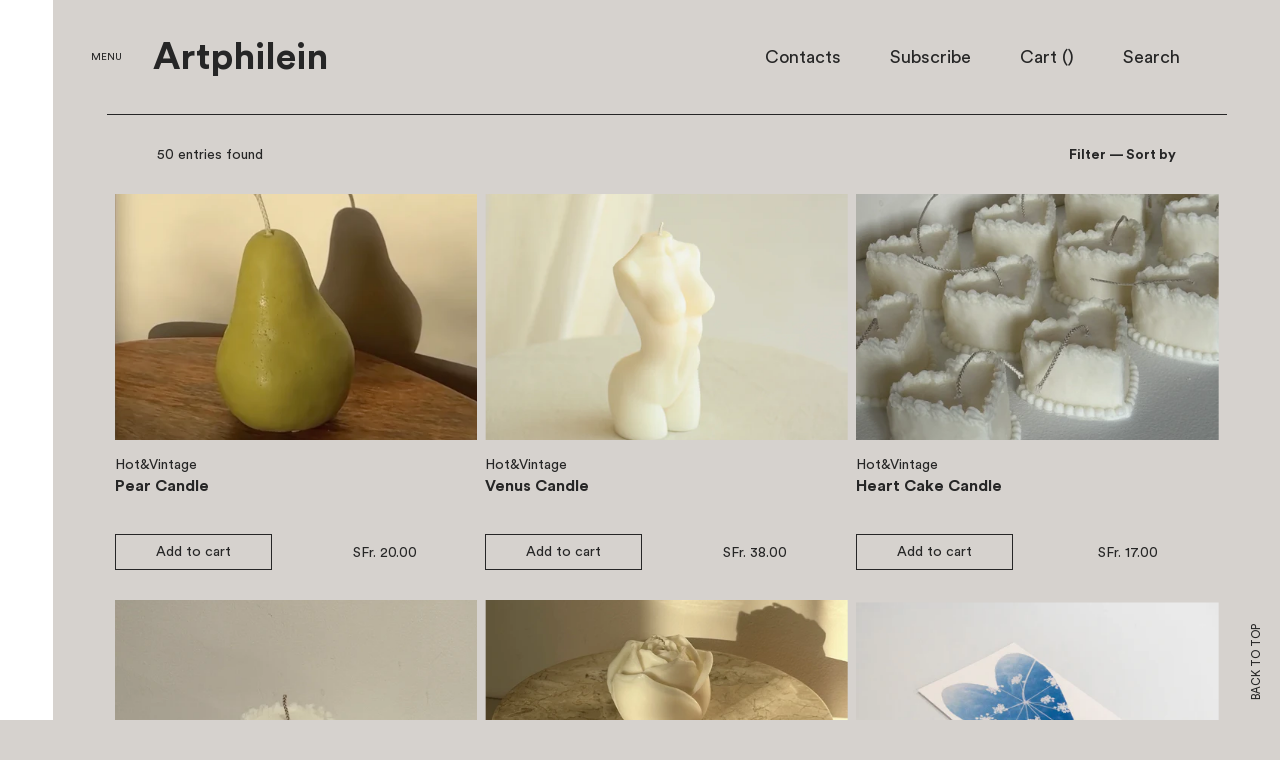

--- FILE ---
content_type: text/html; charset=utf-8
request_url: https://choisi.info/collections/all/posters-and-objects
body_size: 17950
content:
<!doctype html>
<!--[if IE 8]><html class="no-js lt-ie9" lang="en"> <![endif]-->
<!--[if IE 9 ]><html class="ie9 no-js"> <![endif]-->
<!--[if (gt IE 9)|!(IE)]><!--> <html class="no-js"> <!--<![endif]-->
<head>

  <!-- Basic page needs ================================================== -->
  <meta charset="utf-8">
  <meta http-equiv="X-UA-Compatible" content="IE=edge,chrome=1">
  <meta name="viewport" content="width=device-width, user-scalable=no, initial-scale=1.0, maximum-scale=1.0, minimum-scale=1.0">
  <meta name="turbolinks-cache-control" content="no-cache">
  

  <!-- Title and description ================================================== -->
  <title>
  Bookshop &ndash; Tagged &quot;Posters and Objects&quot; &ndash; Artphilein Bookstore
  </title>
  
  <!-- Helpers ================================================== -->
  <!-- /snippets/social-meta-tags.liquid -->


  <meta property="og:type" content="website">
  <meta property="og:title" content="Bookshop">
  

<meta property="og:url" content="https://choisi.info/collections/all/posters-and-objects">
<meta property="og:site_name" content="Artphilein Bookstore">



  <meta name="twitter:site" content="@https://www.instagram.com/artphilein_books">


  <meta name="twitter:card" content="summary">



  <link rel="canonical" href="https://choisi.info/collections/all/posters-and-objects">
  <meta name="theme-color" content="#747474">

  <!-- CSS ================================================== -->
  <link href="//choisi.info/cdn/shop/t/1/assets/bundle.css?v=70079478090149203201576076808" rel="stylesheet" type="text/css" media="all" />

  <!-- Header hook for plugins ================================================== -->
  <script>window.performance && window.performance.mark && window.performance.mark('shopify.content_for_header.start');</script><meta name="google-site-verification" content="PzfUL1wZbvrxpW6hauYI2JcjZdFKFFfzBB2wjxvXv2Q">
<meta name="facebook-domain-verification" content="8pg39c2ijhsgey33yazrbbdb3i7kg4">
<meta name="facebook-domain-verification" content="ngfqt9bcdh90654hdpnezsfvamvoyn">
<meta id="shopify-digital-wallet" name="shopify-digital-wallet" content="/13417181/digital_wallets/dialog">
<meta name="shopify-checkout-api-token" content="7ae0a321afa30c857b5bcaf270b0d6d5">
<meta id="in-context-paypal-metadata" data-shop-id="13417181" data-venmo-supported="false" data-environment="production" data-locale="en_US" data-paypal-v4="true" data-currency="CHF">
<link rel="alternate" type="application/atom+xml" title="Feed" href="/collections/all/posters-and-objects.atom" />
<link rel="next" href="/collections/all/posters-and-objects?page=2">
<link rel="alternate" type="application/json+oembed" href="https://choisi.info/collections/all/posters-and-objects.oembed">
<script async="async" src="/checkouts/internal/preloads.js?locale=en-CH"></script>
<link rel="preconnect" href="https://shop.app" crossorigin="anonymous">
<script async="async" src="https://shop.app/checkouts/internal/preloads.js?locale=en-CH&shop_id=13417181" crossorigin="anonymous"></script>
<script id="apple-pay-shop-capabilities" type="application/json">{"shopId":13417181,"countryCode":"CH","currencyCode":"CHF","merchantCapabilities":["supports3DS"],"merchantId":"gid:\/\/shopify\/Shop\/13417181","merchantName":"Artphilein Bookstore","requiredBillingContactFields":["postalAddress","email","phone"],"requiredShippingContactFields":["postalAddress","email","phone"],"shippingType":"shipping","supportedNetworks":["visa","masterCard"],"total":{"type":"pending","label":"Artphilein Bookstore","amount":"1.00"},"shopifyPaymentsEnabled":true,"supportsSubscriptions":true}</script>
<script id="shopify-features" type="application/json">{"accessToken":"7ae0a321afa30c857b5bcaf270b0d6d5","betas":["rich-media-storefront-analytics"],"domain":"choisi.info","predictiveSearch":true,"shopId":13417181,"locale":"en"}</script>
<script>var Shopify = Shopify || {};
Shopify.shop = "choisi-2.myshopify.com";
Shopify.locale = "en";
Shopify.currency = {"active":"CHF","rate":"1.0"};
Shopify.country = "CH";
Shopify.theme = {"name":"launchpad-star","id":133443527,"schema_name":null,"schema_version":null,"theme_store_id":null,"role":"main"};
Shopify.theme.handle = "null";
Shopify.theme.style = {"id":null,"handle":null};
Shopify.cdnHost = "choisi.info/cdn";
Shopify.routes = Shopify.routes || {};
Shopify.routes.root = "/";</script>
<script type="module">!function(o){(o.Shopify=o.Shopify||{}).modules=!0}(window);</script>
<script>!function(o){function n(){var o=[];function n(){o.push(Array.prototype.slice.apply(arguments))}return n.q=o,n}var t=o.Shopify=o.Shopify||{};t.loadFeatures=n(),t.autoloadFeatures=n()}(window);</script>
<script>
  window.ShopifyPay = window.ShopifyPay || {};
  window.ShopifyPay.apiHost = "shop.app\/pay";
  window.ShopifyPay.redirectState = null;
</script>
<script id="shop-js-analytics" type="application/json">{"pageType":"collection"}</script>
<script defer="defer" async type="module" src="//choisi.info/cdn/shopifycloud/shop-js/modules/v2/client.init-shop-cart-sync_C5BV16lS.en.esm.js"></script>
<script defer="defer" async type="module" src="//choisi.info/cdn/shopifycloud/shop-js/modules/v2/chunk.common_CygWptCX.esm.js"></script>
<script type="module">
  await import("//choisi.info/cdn/shopifycloud/shop-js/modules/v2/client.init-shop-cart-sync_C5BV16lS.en.esm.js");
await import("//choisi.info/cdn/shopifycloud/shop-js/modules/v2/chunk.common_CygWptCX.esm.js");

  window.Shopify.SignInWithShop?.initShopCartSync?.({"fedCMEnabled":true,"windoidEnabled":true});

</script>
<script>
  window.Shopify = window.Shopify || {};
  if (!window.Shopify.featureAssets) window.Shopify.featureAssets = {};
  window.Shopify.featureAssets['shop-js'] = {"shop-cart-sync":["modules/v2/client.shop-cart-sync_ZFArdW7E.en.esm.js","modules/v2/chunk.common_CygWptCX.esm.js"],"init-fed-cm":["modules/v2/client.init-fed-cm_CmiC4vf6.en.esm.js","modules/v2/chunk.common_CygWptCX.esm.js"],"shop-button":["modules/v2/client.shop-button_tlx5R9nI.en.esm.js","modules/v2/chunk.common_CygWptCX.esm.js"],"shop-cash-offers":["modules/v2/client.shop-cash-offers_DOA2yAJr.en.esm.js","modules/v2/chunk.common_CygWptCX.esm.js","modules/v2/chunk.modal_D71HUcav.esm.js"],"init-windoid":["modules/v2/client.init-windoid_sURxWdc1.en.esm.js","modules/v2/chunk.common_CygWptCX.esm.js"],"shop-toast-manager":["modules/v2/client.shop-toast-manager_ClPi3nE9.en.esm.js","modules/v2/chunk.common_CygWptCX.esm.js"],"init-shop-email-lookup-coordinator":["modules/v2/client.init-shop-email-lookup-coordinator_B8hsDcYM.en.esm.js","modules/v2/chunk.common_CygWptCX.esm.js"],"init-shop-cart-sync":["modules/v2/client.init-shop-cart-sync_C5BV16lS.en.esm.js","modules/v2/chunk.common_CygWptCX.esm.js"],"avatar":["modules/v2/client.avatar_BTnouDA3.en.esm.js"],"pay-button":["modules/v2/client.pay-button_FdsNuTd3.en.esm.js","modules/v2/chunk.common_CygWptCX.esm.js"],"init-customer-accounts":["modules/v2/client.init-customer-accounts_DxDtT_ad.en.esm.js","modules/v2/client.shop-login-button_C5VAVYt1.en.esm.js","modules/v2/chunk.common_CygWptCX.esm.js","modules/v2/chunk.modal_D71HUcav.esm.js"],"init-shop-for-new-customer-accounts":["modules/v2/client.init-shop-for-new-customer-accounts_ChsxoAhi.en.esm.js","modules/v2/client.shop-login-button_C5VAVYt1.en.esm.js","modules/v2/chunk.common_CygWptCX.esm.js","modules/v2/chunk.modal_D71HUcav.esm.js"],"shop-login-button":["modules/v2/client.shop-login-button_C5VAVYt1.en.esm.js","modules/v2/chunk.common_CygWptCX.esm.js","modules/v2/chunk.modal_D71HUcav.esm.js"],"init-customer-accounts-sign-up":["modules/v2/client.init-customer-accounts-sign-up_CPSyQ0Tj.en.esm.js","modules/v2/client.shop-login-button_C5VAVYt1.en.esm.js","modules/v2/chunk.common_CygWptCX.esm.js","modules/v2/chunk.modal_D71HUcav.esm.js"],"shop-follow-button":["modules/v2/client.shop-follow-button_Cva4Ekp9.en.esm.js","modules/v2/chunk.common_CygWptCX.esm.js","modules/v2/chunk.modal_D71HUcav.esm.js"],"checkout-modal":["modules/v2/client.checkout-modal_BPM8l0SH.en.esm.js","modules/v2/chunk.common_CygWptCX.esm.js","modules/v2/chunk.modal_D71HUcav.esm.js"],"lead-capture":["modules/v2/client.lead-capture_Bi8yE_yS.en.esm.js","modules/v2/chunk.common_CygWptCX.esm.js","modules/v2/chunk.modal_D71HUcav.esm.js"],"shop-login":["modules/v2/client.shop-login_D6lNrXab.en.esm.js","modules/v2/chunk.common_CygWptCX.esm.js","modules/v2/chunk.modal_D71HUcav.esm.js"],"payment-terms":["modules/v2/client.payment-terms_CZxnsJam.en.esm.js","modules/v2/chunk.common_CygWptCX.esm.js","modules/v2/chunk.modal_D71HUcav.esm.js"]};
</script>
<script id="__st">var __st={"a":13417181,"offset":3600,"reqid":"8cebd30f-b378-4984-9fe4-89fa1a388200-1768801628","pageurl":"choisi.info\/collections\/all\/posters-and-objects","u":"ea782d98d9b5","p":"collection","rtyp":"collection","rid":156258500669};</script>
<script>window.ShopifyPaypalV4VisibilityTracking = true;</script>
<script id="captcha-bootstrap">!function(){'use strict';const t='contact',e='account',n='new_comment',o=[[t,t],['blogs',n],['comments',n],[t,'customer']],c=[[e,'customer_login'],[e,'guest_login'],[e,'recover_customer_password'],[e,'create_customer']],r=t=>t.map((([t,e])=>`form[action*='/${t}']:not([data-nocaptcha='true']) input[name='form_type'][value='${e}']`)).join(','),a=t=>()=>t?[...document.querySelectorAll(t)].map((t=>t.form)):[];function s(){const t=[...o],e=r(t);return a(e)}const i='password',u='form_key',d=['recaptcha-v3-token','g-recaptcha-response','h-captcha-response',i],f=()=>{try{return window.sessionStorage}catch{return}},m='__shopify_v',_=t=>t.elements[u];function p(t,e,n=!1){try{const o=window.sessionStorage,c=JSON.parse(o.getItem(e)),{data:r}=function(t){const{data:e,action:n}=t;return t[m]||n?{data:e,action:n}:{data:t,action:n}}(c);for(const[e,n]of Object.entries(r))t.elements[e]&&(t.elements[e].value=n);n&&o.removeItem(e)}catch(o){console.error('form repopulation failed',{error:o})}}const l='form_type',E='cptcha';function T(t){t.dataset[E]=!0}const w=window,h=w.document,L='Shopify',v='ce_forms',y='captcha';let A=!1;((t,e)=>{const n=(g='f06e6c50-85a8-45c8-87d0-21a2b65856fe',I='https://cdn.shopify.com/shopifycloud/storefront-forms-hcaptcha/ce_storefront_forms_captcha_hcaptcha.v1.5.2.iife.js',D={infoText:'Protected by hCaptcha',privacyText:'Privacy',termsText:'Terms'},(t,e,n)=>{const o=w[L][v],c=o.bindForm;if(c)return c(t,g,e,D).then(n);var r;o.q.push([[t,g,e,D],n]),r=I,A||(h.body.append(Object.assign(h.createElement('script'),{id:'captcha-provider',async:!0,src:r})),A=!0)});var g,I,D;w[L]=w[L]||{},w[L][v]=w[L][v]||{},w[L][v].q=[],w[L][y]=w[L][y]||{},w[L][y].protect=function(t,e){n(t,void 0,e),T(t)},Object.freeze(w[L][y]),function(t,e,n,w,h,L){const[v,y,A,g]=function(t,e,n){const i=e?o:[],u=t?c:[],d=[...i,...u],f=r(d),m=r(i),_=r(d.filter((([t,e])=>n.includes(e))));return[a(f),a(m),a(_),s()]}(w,h,L),I=t=>{const e=t.target;return e instanceof HTMLFormElement?e:e&&e.form},D=t=>v().includes(t);t.addEventListener('submit',(t=>{const e=I(t);if(!e)return;const n=D(e)&&!e.dataset.hcaptchaBound&&!e.dataset.recaptchaBound,o=_(e),c=g().includes(e)&&(!o||!o.value);(n||c)&&t.preventDefault(),c&&!n&&(function(t){try{if(!f())return;!function(t){const e=f();if(!e)return;const n=_(t);if(!n)return;const o=n.value;o&&e.removeItem(o)}(t);const e=Array.from(Array(32),(()=>Math.random().toString(36)[2])).join('');!function(t,e){_(t)||t.append(Object.assign(document.createElement('input'),{type:'hidden',name:u})),t.elements[u].value=e}(t,e),function(t,e){const n=f();if(!n)return;const o=[...t.querySelectorAll(`input[type='${i}']`)].map((({name:t})=>t)),c=[...d,...o],r={};for(const[a,s]of new FormData(t).entries())c.includes(a)||(r[a]=s);n.setItem(e,JSON.stringify({[m]:1,action:t.action,data:r}))}(t,e)}catch(e){console.error('failed to persist form',e)}}(e),e.submit())}));const S=(t,e)=>{t&&!t.dataset[E]&&(n(t,e.some((e=>e===t))),T(t))};for(const o of['focusin','change'])t.addEventListener(o,(t=>{const e=I(t);D(e)&&S(e,y())}));const B=e.get('form_key'),M=e.get(l),P=B&&M;t.addEventListener('DOMContentLoaded',(()=>{const t=y();if(P)for(const e of t)e.elements[l].value===M&&p(e,B);[...new Set([...A(),...v().filter((t=>'true'===t.dataset.shopifyCaptcha))])].forEach((e=>S(e,t)))}))}(h,new URLSearchParams(w.location.search),n,t,e,['guest_login'])})(!0,!0)}();</script>
<script integrity="sha256-4kQ18oKyAcykRKYeNunJcIwy7WH5gtpwJnB7kiuLZ1E=" data-source-attribution="shopify.loadfeatures" defer="defer" src="//choisi.info/cdn/shopifycloud/storefront/assets/storefront/load_feature-a0a9edcb.js" crossorigin="anonymous"></script>
<script crossorigin="anonymous" defer="defer" src="//choisi.info/cdn/shopifycloud/storefront/assets/shopify_pay/storefront-65b4c6d7.js?v=20250812"></script>
<script data-source-attribution="shopify.dynamic_checkout.dynamic.init">var Shopify=Shopify||{};Shopify.PaymentButton=Shopify.PaymentButton||{isStorefrontPortableWallets:!0,init:function(){window.Shopify.PaymentButton.init=function(){};var t=document.createElement("script");t.src="https://choisi.info/cdn/shopifycloud/portable-wallets/latest/portable-wallets.en.js",t.type="module",document.head.appendChild(t)}};
</script>
<script data-source-attribution="shopify.dynamic_checkout.buyer_consent">
  function portableWalletsHideBuyerConsent(e){var t=document.getElementById("shopify-buyer-consent"),n=document.getElementById("shopify-subscription-policy-button");t&&n&&(t.classList.add("hidden"),t.setAttribute("aria-hidden","true"),n.removeEventListener("click",e))}function portableWalletsShowBuyerConsent(e){var t=document.getElementById("shopify-buyer-consent"),n=document.getElementById("shopify-subscription-policy-button");t&&n&&(t.classList.remove("hidden"),t.removeAttribute("aria-hidden"),n.addEventListener("click",e))}window.Shopify?.PaymentButton&&(window.Shopify.PaymentButton.hideBuyerConsent=portableWalletsHideBuyerConsent,window.Shopify.PaymentButton.showBuyerConsent=portableWalletsShowBuyerConsent);
</script>
<script data-source-attribution="shopify.dynamic_checkout.cart.bootstrap">document.addEventListener("DOMContentLoaded",(function(){function t(){return document.querySelector("shopify-accelerated-checkout-cart, shopify-accelerated-checkout")}if(t())Shopify.PaymentButton.init();else{new MutationObserver((function(e,n){t()&&(Shopify.PaymentButton.init(),n.disconnect())})).observe(document.body,{childList:!0,subtree:!0})}}));
</script>
<script id='scb4127' type='text/javascript' async='' src='https://choisi.info/cdn/shopifycloud/privacy-banner/storefront-banner.js'></script><link id="shopify-accelerated-checkout-styles" rel="stylesheet" media="screen" href="https://choisi.info/cdn/shopifycloud/portable-wallets/latest/accelerated-checkout-backwards-compat.css" crossorigin="anonymous">
<style id="shopify-accelerated-checkout-cart">
        #shopify-buyer-consent {
  margin-top: 1em;
  display: inline-block;
  width: 100%;
}

#shopify-buyer-consent.hidden {
  display: none;
}

#shopify-subscription-policy-button {
  background: none;
  border: none;
  padding: 0;
  text-decoration: underline;
  font-size: inherit;
  cursor: pointer;
}

#shopify-subscription-policy-button::before {
  box-shadow: none;
}

      </style>

<script>window.performance && window.performance.mark && window.performance.mark('shopify.content_for_header.end');</script>
  <script data-turbolinks-eval="false" type="text/javascript" src="//choisi.info/cdn/shop/t/1/assets/modernizr.min.js?v=137617515274177302221466782669"></script>
  
  <script src="//choisi.info/cdn/shopifycloud/storefront/assets/themes_support/shopify_common-5f594365.js" type="text/javascript"></script>

<meta property="og:image" content="https://cdn.shopify.com/s/files/1/1341/7181/files/bookstore2.jpg?v=1666270853" />
<meta property="og:image:secure_url" content="https://cdn.shopify.com/s/files/1/1341/7181/files/bookstore2.jpg?v=1666270853" />
<meta property="og:image:width" content="2455" />
<meta property="og:image:height" content="1798" />
<link href="https://monorail-edge.shopifysvc.com" rel="dns-prefetch">
<script>(function(){if ("sendBeacon" in navigator && "performance" in window) {try {var session_token_from_headers = performance.getEntriesByType('navigation')[0].serverTiming.find(x => x.name == '_s').description;} catch {var session_token_from_headers = undefined;}var session_cookie_matches = document.cookie.match(/_shopify_s=([^;]*)/);var session_token_from_cookie = session_cookie_matches && session_cookie_matches.length === 2 ? session_cookie_matches[1] : "";var session_token = session_token_from_headers || session_token_from_cookie || "";function handle_abandonment_event(e) {var entries = performance.getEntries().filter(function(entry) {return /monorail-edge.shopifysvc.com/.test(entry.name);});if (!window.abandonment_tracked && entries.length === 0) {window.abandonment_tracked = true;var currentMs = Date.now();var navigation_start = performance.timing.navigationStart;var payload = {shop_id: 13417181,url: window.location.href,navigation_start,duration: currentMs - navigation_start,session_token,page_type: "collection"};window.navigator.sendBeacon("https://monorail-edge.shopifysvc.com/v1/produce", JSON.stringify({schema_id: "online_store_buyer_site_abandonment/1.1",payload: payload,metadata: {event_created_at_ms: currentMs,event_sent_at_ms: currentMs}}));}}window.addEventListener('pagehide', handle_abandonment_event);}}());</script>
<script id="web-pixels-manager-setup">(function e(e,d,r,n,o){if(void 0===o&&(o={}),!Boolean(null===(a=null===(i=window.Shopify)||void 0===i?void 0:i.analytics)||void 0===a?void 0:a.replayQueue)){var i,a;window.Shopify=window.Shopify||{};var t=window.Shopify;t.analytics=t.analytics||{};var s=t.analytics;s.replayQueue=[],s.publish=function(e,d,r){return s.replayQueue.push([e,d,r]),!0};try{self.performance.mark("wpm:start")}catch(e){}var l=function(){var e={modern:/Edge?\/(1{2}[4-9]|1[2-9]\d|[2-9]\d{2}|\d{4,})\.\d+(\.\d+|)|Firefox\/(1{2}[4-9]|1[2-9]\d|[2-9]\d{2}|\d{4,})\.\d+(\.\d+|)|Chrom(ium|e)\/(9{2}|\d{3,})\.\d+(\.\d+|)|(Maci|X1{2}).+ Version\/(15\.\d+|(1[6-9]|[2-9]\d|\d{3,})\.\d+)([,.]\d+|)( \(\w+\)|)( Mobile\/\w+|) Safari\/|Chrome.+OPR\/(9{2}|\d{3,})\.\d+\.\d+|(CPU[ +]OS|iPhone[ +]OS|CPU[ +]iPhone|CPU IPhone OS|CPU iPad OS)[ +]+(15[._]\d+|(1[6-9]|[2-9]\d|\d{3,})[._]\d+)([._]\d+|)|Android:?[ /-](13[3-9]|1[4-9]\d|[2-9]\d{2}|\d{4,})(\.\d+|)(\.\d+|)|Android.+Firefox\/(13[5-9]|1[4-9]\d|[2-9]\d{2}|\d{4,})\.\d+(\.\d+|)|Android.+Chrom(ium|e)\/(13[3-9]|1[4-9]\d|[2-9]\d{2}|\d{4,})\.\d+(\.\d+|)|SamsungBrowser\/([2-9]\d|\d{3,})\.\d+/,legacy:/Edge?\/(1[6-9]|[2-9]\d|\d{3,})\.\d+(\.\d+|)|Firefox\/(5[4-9]|[6-9]\d|\d{3,})\.\d+(\.\d+|)|Chrom(ium|e)\/(5[1-9]|[6-9]\d|\d{3,})\.\d+(\.\d+|)([\d.]+$|.*Safari\/(?![\d.]+ Edge\/[\d.]+$))|(Maci|X1{2}).+ Version\/(10\.\d+|(1[1-9]|[2-9]\d|\d{3,})\.\d+)([,.]\d+|)( \(\w+\)|)( Mobile\/\w+|) Safari\/|Chrome.+OPR\/(3[89]|[4-9]\d|\d{3,})\.\d+\.\d+|(CPU[ +]OS|iPhone[ +]OS|CPU[ +]iPhone|CPU IPhone OS|CPU iPad OS)[ +]+(10[._]\d+|(1[1-9]|[2-9]\d|\d{3,})[._]\d+)([._]\d+|)|Android:?[ /-](13[3-9]|1[4-9]\d|[2-9]\d{2}|\d{4,})(\.\d+|)(\.\d+|)|Mobile Safari.+OPR\/([89]\d|\d{3,})\.\d+\.\d+|Android.+Firefox\/(13[5-9]|1[4-9]\d|[2-9]\d{2}|\d{4,})\.\d+(\.\d+|)|Android.+Chrom(ium|e)\/(13[3-9]|1[4-9]\d|[2-9]\d{2}|\d{4,})\.\d+(\.\d+|)|Android.+(UC? ?Browser|UCWEB|U3)[ /]?(15\.([5-9]|\d{2,})|(1[6-9]|[2-9]\d|\d{3,})\.\d+)\.\d+|SamsungBrowser\/(5\.\d+|([6-9]|\d{2,})\.\d+)|Android.+MQ{2}Browser\/(14(\.(9|\d{2,})|)|(1[5-9]|[2-9]\d|\d{3,})(\.\d+|))(\.\d+|)|K[Aa][Ii]OS\/(3\.\d+|([4-9]|\d{2,})\.\d+)(\.\d+|)/},d=e.modern,r=e.legacy,n=navigator.userAgent;return n.match(d)?"modern":n.match(r)?"legacy":"unknown"}(),u="modern"===l?"modern":"legacy",c=(null!=n?n:{modern:"",legacy:""})[u],f=function(e){return[e.baseUrl,"/wpm","/b",e.hashVersion,"modern"===e.buildTarget?"m":"l",".js"].join("")}({baseUrl:d,hashVersion:r,buildTarget:u}),m=function(e){var d=e.version,r=e.bundleTarget,n=e.surface,o=e.pageUrl,i=e.monorailEndpoint;return{emit:function(e){var a=e.status,t=e.errorMsg,s=(new Date).getTime(),l=JSON.stringify({metadata:{event_sent_at_ms:s},events:[{schema_id:"web_pixels_manager_load/3.1",payload:{version:d,bundle_target:r,page_url:o,status:a,surface:n,error_msg:t},metadata:{event_created_at_ms:s}}]});if(!i)return console&&console.warn&&console.warn("[Web Pixels Manager] No Monorail endpoint provided, skipping logging."),!1;try{return self.navigator.sendBeacon.bind(self.navigator)(i,l)}catch(e){}var u=new XMLHttpRequest;try{return u.open("POST",i,!0),u.setRequestHeader("Content-Type","text/plain"),u.send(l),!0}catch(e){return console&&console.warn&&console.warn("[Web Pixels Manager] Got an unhandled error while logging to Monorail."),!1}}}}({version:r,bundleTarget:l,surface:e.surface,pageUrl:self.location.href,monorailEndpoint:e.monorailEndpoint});try{o.browserTarget=l,function(e){var d=e.src,r=e.async,n=void 0===r||r,o=e.onload,i=e.onerror,a=e.sri,t=e.scriptDataAttributes,s=void 0===t?{}:t,l=document.createElement("script"),u=document.querySelector("head"),c=document.querySelector("body");if(l.async=n,l.src=d,a&&(l.integrity=a,l.crossOrigin="anonymous"),s)for(var f in s)if(Object.prototype.hasOwnProperty.call(s,f))try{l.dataset[f]=s[f]}catch(e){}if(o&&l.addEventListener("load",o),i&&l.addEventListener("error",i),u)u.appendChild(l);else{if(!c)throw new Error("Did not find a head or body element to append the script");c.appendChild(l)}}({src:f,async:!0,onload:function(){if(!function(){var e,d;return Boolean(null===(d=null===(e=window.Shopify)||void 0===e?void 0:e.analytics)||void 0===d?void 0:d.initialized)}()){var d=window.webPixelsManager.init(e)||void 0;if(d){var r=window.Shopify.analytics;r.replayQueue.forEach((function(e){var r=e[0],n=e[1],o=e[2];d.publishCustomEvent(r,n,o)})),r.replayQueue=[],r.publish=d.publishCustomEvent,r.visitor=d.visitor,r.initialized=!0}}},onerror:function(){return m.emit({status:"failed",errorMsg:"".concat(f," has failed to load")})},sri:function(e){var d=/^sha384-[A-Za-z0-9+/=]+$/;return"string"==typeof e&&d.test(e)}(c)?c:"",scriptDataAttributes:o}),m.emit({status:"loading"})}catch(e){m.emit({status:"failed",errorMsg:(null==e?void 0:e.message)||"Unknown error"})}}})({shopId: 13417181,storefrontBaseUrl: "https://choisi.info",extensionsBaseUrl: "https://extensions.shopifycdn.com/cdn/shopifycloud/web-pixels-manager",monorailEndpoint: "https://monorail-edge.shopifysvc.com/unstable/produce_batch",surface: "storefront-renderer",enabledBetaFlags: ["2dca8a86"],webPixelsConfigList: [{"id":"363692093","configuration":"{\"config\":\"{\\\"pixel_id\\\":\\\"G-KPN0SPS205\\\",\\\"target_country\\\":\\\"CH\\\",\\\"gtag_events\\\":[{\\\"type\\\":\\\"purchase\\\",\\\"action_label\\\":\\\"G-KPN0SPS205\\\"},{\\\"type\\\":\\\"page_view\\\",\\\"action_label\\\":\\\"G-KPN0SPS205\\\"},{\\\"type\\\":\\\"view_item\\\",\\\"action_label\\\":\\\"G-KPN0SPS205\\\"},{\\\"type\\\":\\\"search\\\",\\\"action_label\\\":\\\"G-KPN0SPS205\\\"},{\\\"type\\\":\\\"add_to_cart\\\",\\\"action_label\\\":\\\"G-KPN0SPS205\\\"},{\\\"type\\\":\\\"begin_checkout\\\",\\\"action_label\\\":\\\"G-KPN0SPS205\\\"},{\\\"type\\\":\\\"add_payment_info\\\",\\\"action_label\\\":\\\"G-KPN0SPS205\\\"}],\\\"enable_monitoring_mode\\\":false}\"}","eventPayloadVersion":"v1","runtimeContext":"OPEN","scriptVersion":"b2a88bafab3e21179ed38636efcd8a93","type":"APP","apiClientId":1780363,"privacyPurposes":[],"dataSharingAdjustments":{"protectedCustomerApprovalScopes":["read_customer_address","read_customer_email","read_customer_name","read_customer_personal_data","read_customer_phone"]}},{"id":"104988733","configuration":"{\"pixel_id\":\"734636347405798\",\"pixel_type\":\"facebook_pixel\",\"metaapp_system_user_token\":\"-\"}","eventPayloadVersion":"v1","runtimeContext":"OPEN","scriptVersion":"ca16bc87fe92b6042fbaa3acc2fbdaa6","type":"APP","apiClientId":2329312,"privacyPurposes":["ANALYTICS","MARKETING","SALE_OF_DATA"],"dataSharingAdjustments":{"protectedCustomerApprovalScopes":["read_customer_address","read_customer_email","read_customer_name","read_customer_personal_data","read_customer_phone"]}},{"id":"197099899","eventPayloadVersion":"v1","runtimeContext":"LAX","scriptVersion":"1","type":"CUSTOM","privacyPurposes":["ANALYTICS"],"name":"Google Analytics tag (migrated)"},{"id":"shopify-app-pixel","configuration":"{}","eventPayloadVersion":"v1","runtimeContext":"STRICT","scriptVersion":"0450","apiClientId":"shopify-pixel","type":"APP","privacyPurposes":["ANALYTICS","MARKETING"]},{"id":"shopify-custom-pixel","eventPayloadVersion":"v1","runtimeContext":"LAX","scriptVersion":"0450","apiClientId":"shopify-pixel","type":"CUSTOM","privacyPurposes":["ANALYTICS","MARKETING"]}],isMerchantRequest: false,initData: {"shop":{"name":"Artphilein Bookstore","paymentSettings":{"currencyCode":"CHF"},"myshopifyDomain":"choisi-2.myshopify.com","countryCode":"CH","storefrontUrl":"https:\/\/choisi.info"},"customer":null,"cart":null,"checkout":null,"productVariants":[],"purchasingCompany":null},},"https://choisi.info/cdn","fcfee988w5aeb613cpc8e4bc33m6693e112",{"modern":"","legacy":""},{"shopId":"13417181","storefrontBaseUrl":"https:\/\/choisi.info","extensionBaseUrl":"https:\/\/extensions.shopifycdn.com\/cdn\/shopifycloud\/web-pixels-manager","surface":"storefront-renderer","enabledBetaFlags":"[\"2dca8a86\"]","isMerchantRequest":"false","hashVersion":"fcfee988w5aeb613cpc8e4bc33m6693e112","publish":"custom","events":"[[\"page_viewed\",{}],[\"collection_viewed\",{\"collection\":{\"id\":\"156258500669\",\"title\":\"Everything\",\"productVariants\":[{\"price\":{\"amount\":20.0,\"currencyCode\":\"CHF\"},\"product\":{\"title\":\"Pear Candle\",\"vendor\":\"Hot\u0026Vintage\",\"id\":\"14973463626107\",\"untranslatedTitle\":\"Pear Candle\",\"url\":\"\/products\/pear-candle\",\"type\":\"\"},\"id\":\"55229799661947\",\"image\":{\"src\":\"\/\/choisi.info\/cdn\/shop\/files\/Schermata2025-03-26alle17.20.45.png?v=1743006099\"},\"sku\":\"pear-candle\",\"title\":\"Default Title\",\"untranslatedTitle\":\"Default Title\"},{\"price\":{\"amount\":38.0,\"currencyCode\":\"CHF\"},\"product\":{\"title\":\"Venus Candle\",\"vendor\":\"Hot\u0026Vintage\",\"id\":\"14973450715515\",\"untranslatedTitle\":\"Venus Candle\",\"url\":\"\/products\/venus-candle\",\"type\":\"\"},\"id\":\"55229730947451\",\"image\":{\"src\":\"\/\/choisi.info\/cdn\/shop\/files\/Schermata2025-03-26alle17.07.34.png?v=1743005339\"},\"sku\":\"venus-candle\",\"title\":\"Default Title\",\"untranslatedTitle\":\"Default Title\"},{\"price\":{\"amount\":17.0,\"currencyCode\":\"CHF\"},\"product\":{\"title\":\"Heart Cake Candle\",\"vendor\":\"Hot\u0026Vintage\",\"id\":\"14973205971323\",\"untranslatedTitle\":\"Heart Cake Candle\",\"url\":\"\/products\/heart-cake-candle\",\"type\":\"\"},\"id\":\"55228628369787\",\"image\":{\"src\":\"\/\/choisi.info\/cdn\/shop\/files\/Schermata2025-03-26alle14.30.52.png?v=1742995915\"},\"sku\":\"heart-cake-candle\",\"title\":\"Default Title\",\"untranslatedTitle\":\"Default Title\"},{\"price\":{\"amount\":17.5,\"currencyCode\":\"CHF\"},\"product\":{\"title\":\"Round Cake Candle\",\"vendor\":\"Hot\u0026Vintage\",\"id\":\"14973203284347\",\"untranslatedTitle\":\"Round Cake Candle\",\"url\":\"\/products\/round-cake-candle\",\"type\":\"\"},\"id\":\"55228609954171\",\"image\":{\"src\":\"\/\/choisi.info\/cdn\/shop\/files\/Schermata2025-03-26alle14.27.27.png?v=1742995735\"},\"sku\":\"round-cake\",\"title\":\"Default Title\",\"untranslatedTitle\":\"Default Title\"},{\"price\":{\"amount\":15.0,\"currencyCode\":\"CHF\"},\"product\":{\"title\":\"Rose Candle\",\"vendor\":\"Hot\u0026Vintage\",\"id\":\"14973163405691\",\"untranslatedTitle\":\"Rose Candle\",\"url\":\"\/products\/rose-candle\",\"type\":\"\"},\"id\":\"55228531310971\",\"image\":{\"src\":\"\/\/choisi.info\/cdn\/shop\/files\/Schermata2025-03-26alle14.18.47.png?v=1742995226\"},\"sku\":\"rose-candle\",\"title\":\"Default Title\",\"untranslatedTitle\":\"Default Title\"},{\"price\":{\"amount\":20.0,\"currencyCode\":\"CHF\"},\"product\":{\"title\":\"Handmade Greeting Card #6\",\"vendor\":\"Alina Bulla, Ticino\",\"id\":\"14912460652923\",\"untranslatedTitle\":\"Handmade Greeting Card #6\",\"url\":\"\/products\/handmade-greeting-card-6\",\"type\":\"\"},\"id\":\"55030878273915\",\"image\":{\"src\":\"\/\/choisi.info\/cdn\/shop\/files\/Schermata2025-02-06alle14.49.06.png?v=1738849797\"},\"sku\":\"greeting-card-cuore\",\"title\":\"Default Title\",\"untranslatedTitle\":\"Default Title\"},{\"price\":{\"amount\":20.0,\"currencyCode\":\"CHF\"},\"product\":{\"title\":\"Handmade Greeting Card #5\",\"vendor\":\"Alina Bulla, Ticino\",\"id\":\"14912459374971\",\"untranslatedTitle\":\"Handmade Greeting Card #5\",\"url\":\"\/products\/handmade-greeting-card-5\",\"type\":\"\"},\"id\":\"55030872998267\",\"image\":{\"src\":\"\/\/choisi.info\/cdn\/shop\/files\/Schermata2025-02-06alle14.46.13.png?v=1738849684\"},\"sku\":\"greeting-card-felce\",\"title\":\"Default Title\",\"untranslatedTitle\":\"Default Title\"},{\"price\":{\"amount\":20.0,\"currencyCode\":\"CHF\"},\"product\":{\"title\":\"Handmade Greeting Card #4\",\"vendor\":\"Alina Bulla, Ticino\",\"id\":\"14912452231547\",\"untranslatedTitle\":\"Handmade Greeting Card #4\",\"url\":\"\/products\/handmade-greeting-card-4\",\"type\":\"\"},\"id\":\"55030824698235\",\"image\":{\"src\":\"\/\/choisi.info\/cdn\/shop\/files\/Schermata2025-02-06alle14.44.36.png?v=1738849508\"},\"sku\":\"greeting-card-sambuco\",\"title\":\"Default Title\",\"untranslatedTitle\":\"Default Title\"},{\"price\":{\"amount\":20.0,\"currencyCode\":\"CHF\"},\"product\":{\"title\":\"Handmade Greeting Card #3\",\"vendor\":\"Alina Bulla, Ticino\",\"id\":\"14912448987515\",\"untranslatedTitle\":\"Handmade Greeting Card #3\",\"url\":\"\/products\/handmade-greeting-card-3\",\"type\":\"\"},\"id\":\"55030811951483\",\"image\":{\"src\":\"\/\/choisi.info\/cdn\/shop\/files\/Schermata2025-02-06alle14.35.37.png?v=1738848968\"},\"sku\":\"greeting-card-finocchietto\",\"title\":\"Default Title\",\"untranslatedTitle\":\"Default Title\"},{\"price\":{\"amount\":20.0,\"currencyCode\":\"CHF\"},\"product\":{\"title\":\"Handmade Greeting Card #2\",\"vendor\":\"Alina Bulla, Ticino\",\"id\":\"14912444236155\",\"untranslatedTitle\":\"Handmade Greeting Card #2\",\"url\":\"\/products\/handmade-greeting-card-1\",\"type\":\"\"},\"id\":\"55030791242107\",\"image\":{\"src\":\"\/\/choisi.info\/cdn\/shop\/files\/Schermata2025-02-06alle14.30.56.png?v=1738848684\"},\"sku\":\"greeting-card-fiori-di-campo\",\"title\":\"Default Title\",\"untranslatedTitle\":\"Default Title\"},{\"price\":{\"amount\":20.0,\"currencyCode\":\"CHF\"},\"product\":{\"title\":\"Handmade Greeting Card #1\",\"vendor\":\"Alina Bulla, Ticino\",\"id\":\"14912436175227\",\"untranslatedTitle\":\"Handmade Greeting Card #1\",\"url\":\"\/products\/handmade-greeting-card\",\"type\":\"\"},\"id\":\"55030767583611\",\"image\":{\"src\":\"\/\/choisi.info\/cdn\/shop\/files\/Schermata2025-02-06alle14.22.32.png?v=1738848187\"},\"sku\":\"greeting-card-ginko\",\"title\":\"Default Title\",\"untranslatedTitle\":\"Default Title\"},{\"price\":{\"amount\":10.0,\"currencyCode\":\"CHF\"},\"product\":{\"title\":\"Artphilein Tote Bag\",\"vendor\":\"Artphilein Editions, Lugano\",\"id\":\"14864718463355\",\"untranslatedTitle\":\"Artphilein Tote Bag\",\"url\":\"\/products\/artphilein-tote-bag\",\"type\":\"\"},\"id\":\"54872423858555\",\"image\":{\"src\":\"\/\/choisi.info\/cdn\/shop\/files\/Schermata2024-12-04alle16.43.34.png?v=1733327031\"},\"sku\":\"artphilein-tote-bag\",\"title\":\"Default Title\",\"untranslatedTitle\":\"Default Title\"},{\"price\":{\"amount\":9.0,\"currencyCode\":\"CHF\"},\"product\":{\"title\":\"Somewhere else\",\"vendor\":\"Seaton Street Press, New York\",\"id\":\"14682724565371\",\"untranslatedTitle\":\"Somewhere else\",\"url\":\"\/products\/somewhere-else\",\"type\":\"\"},\"id\":\"53505377173883\",\"image\":{\"src\":\"\/\/choisi.info\/cdn\/shop\/files\/dsefojhbjsvkfnmd.jpg?v=1729849428\"},\"sku\":\"somewhere-else-poster\",\"title\":\"Default Title\",\"untranslatedTitle\":\"Default Title\"},{\"price\":{\"amount\":35.0,\"currencyCode\":\"CHF\"},\"product\":{\"title\":\"Him Candle\",\"vendor\":\"Hot\u0026Vintage\",\"id\":\"7192218501181\",\"untranslatedTitle\":\"Him Candle\",\"url\":\"\/products\/him-candle\",\"type\":\"\"},\"id\":\"40968197341245\",\"image\":{\"src\":\"\/\/choisi.info\/cdn\/shop\/files\/IMG_7161.png?v=1705072874\"},\"sku\":\"him-candle\",\"title\":\"Default Title\",\"untranslatedTitle\":\"Default Title\"},{\"price\":{\"amount\":40.0,\"currencyCode\":\"CHF\"},\"product\":{\"title\":\"Lady Afrodite Candle\",\"vendor\":\"Hot\u0026Vintage\",\"id\":\"7192198578237\",\"untranslatedTitle\":\"Lady Afrodite Candle\",\"url\":\"\/products\/lady-afrodite-candle\",\"type\":\"\"},\"id\":\"40968076165181\",\"image\":{\"src\":\"\/\/choisi.info\/cdn\/shop\/files\/IMG_7138.jpg?v=1705070595\"},\"sku\":\"lady-afrodite-candle\",\"title\":\"Default Title\",\"untranslatedTitle\":\"Default Title\"},{\"price\":{\"amount\":20.0,\"currencyCode\":\"CHF\"},\"product\":{\"title\":\"Boboli Lemon Candle\",\"vendor\":\"Hot\u0026Vintage\",\"id\":\"7177077555261\",\"untranslatedTitle\":\"Boboli Lemon Candle\",\"url\":\"\/products\/boboli-lemon-candle\",\"type\":\"\"},\"id\":\"40928012304445\",\"image\":{\"src\":\"\/\/choisi.info\/cdn\/shop\/files\/IMG_7105.jpg?v=1703159233\"},\"sku\":\"boboli-lemon-candle\",\"title\":\"Default Title\",\"untranslatedTitle\":\"Default Title\"},{\"price\":{\"amount\":12.0,\"currencyCode\":\"CHF\"},\"product\":{\"title\":\"Peony Candle\",\"vendor\":\"Hot\u0026Vintage\",\"id\":\"7177070968893\",\"untranslatedTitle\":\"Peony Candle\",\"url\":\"\/products\/peony-candle\",\"type\":\"\"},\"id\":\"40927982026813\",\"image\":{\"src\":\"\/\/choisi.info\/cdn\/shop\/files\/IMG_7090.jpg?v=1703158986\"},\"sku\":\"peony-candle\",\"title\":\"Default Title\",\"untranslatedTitle\":\"Default Title\"},{\"price\":{\"amount\":8.0,\"currencyCode\":\"CHF\"},\"product\":{\"title\":\"Gingerbread Man Candle\",\"vendor\":\"Hot\u0026Vintage\",\"id\":\"7177065627709\",\"untranslatedTitle\":\"Gingerbread Man Candle\",\"url\":\"\/products\/gingerbread-man-candle\",\"type\":\"\"},\"id\":\"40927956435005\",\"image\":{\"src\":\"\/\/choisi.info\/cdn\/shop\/files\/IMG_7081.jpg?v=1703158143\"},\"sku\":\"gingerbread-man-candle\",\"title\":\"Default Title\",\"untranslatedTitle\":\"Default Title\"},{\"price\":{\"amount\":15.0,\"currencyCode\":\"CHF\"},\"product\":{\"title\":\"Nutcracker Candle\",\"vendor\":\"Hot\u0026Vintage\",\"id\":\"7177061072957\",\"untranslatedTitle\":\"Nutcracker Candle\",\"url\":\"\/products\/nutcracker-candle\",\"type\":\"\"},\"id\":\"40927934742589\",\"image\":{\"src\":\"\/\/choisi.info\/cdn\/shop\/files\/IMG_7068.jpg?v=1703157703\"},\"sku\":\"nutcracker-candle\",\"title\":\"Default Title\",\"untranslatedTitle\":\"Default Title\"},{\"price\":{\"amount\":21.0,\"currencyCode\":\"CHF\"},\"product\":{\"title\":\"Bassotto Tote Bag\",\"vendor\":\"Quaderini Carini, Milano\",\"id\":\"7173670567997\",\"untranslatedTitle\":\"Bassotto Tote Bag\",\"url\":\"\/products\/bassotto-tote-bag\",\"type\":\"\"},\"id\":\"40919454285885\",\"image\":{\"src\":\"\/\/choisi.info\/cdn\/shop\/files\/Senzatitolo-2_607fd05c-5a00-4f36-ad7a-cf6349128d00.jpg?v=1702647426\"},\"sku\":\"bassotto-tote-bag\",\"title\":\"Default Title\",\"untranslatedTitle\":\"Default Title\"},{\"price\":{\"amount\":21.0,\"currencyCode\":\"CHF\"},\"product\":{\"title\":\"Chasing Ideas Tote Bag\",\"vendor\":\"Quaderini Carini, Milano\",\"id\":\"7173666668605\",\"untranslatedTitle\":\"Chasing Ideas Tote Bag\",\"url\":\"\/products\/chasing-ideas-tote-bag\",\"type\":\"\"},\"id\":\"40919431118909\",\"image\":{\"src\":\"\/\/choisi.info\/cdn\/shop\/files\/Senzatitolo-2_72a43d3b-1a19-4e23-bb90-090b1a0bb112.jpg?v=1702647079\"},\"sku\":\"tote-bag-ideas\",\"title\":\"Default Title\",\"untranslatedTitle\":\"Default Title\"},{\"price\":{\"amount\":17.0,\"currencyCode\":\"CHF\"},\"product\":{\"title\":\"Ricettario\",\"vendor\":\"Quaderini Carini, Milano\",\"id\":\"7173664047165\",\"untranslatedTitle\":\"Ricettario\",\"url\":\"\/products\/ricettario\",\"type\":\"\"},\"id\":\"40919421747261\",\"image\":{\"src\":\"\/\/choisi.info\/cdn\/shop\/files\/Schermata2023-12-15alle14.24.53.png?v=1702646782\"},\"sku\":\"ricettario-quadernini-carini\",\"title\":\"Default Title\",\"untranslatedTitle\":\"Default Title\"},{\"price\":{\"amount\":15.0,\"currencyCode\":\"CHF\"},\"product\":{\"title\":\"Sushi Cats Notebook\",\"vendor\":\"Quaderini Carini, Milano\",\"id\":\"7173663162429\",\"untranslatedTitle\":\"Sushi Cats Notebook\",\"url\":\"\/products\/sushi-cats-notebook\",\"type\":\"\"},\"id\":\"40919418110013\",\"image\":{\"src\":\"\/\/choisi.info\/cdn\/shop\/files\/Schermata2023-12-15alle12.20.49.png?v=1702646614\"},\"sku\":\"sushi-cats\",\"title\":\"Default Title\",\"untranslatedTitle\":\"Default Title\"},{\"price\":{\"amount\":15.0,\"currencyCode\":\"CHF\"},\"product\":{\"title\":\"Self Love Notebook\",\"vendor\":\"Quaderini Carini, Milano\",\"id\":\"7173661818941\",\"untranslatedTitle\":\"Self Love Notebook\",\"url\":\"\/products\/self-love-notebook\",\"type\":\"\"},\"id\":\"40919412932669\",\"image\":{\"src\":\"\/\/choisi.info\/cdn\/shop\/files\/Schermata2023-12-15alle12.20.33.png?v=1702646485\"},\"sku\":\"self-love\",\"title\":\"Default Title\",\"untranslatedTitle\":\"Default Title\"},{\"price\":{\"amount\":15.0,\"currencyCode\":\"CHF\"},\"product\":{\"title\":\"Posh Poodle Notebook\",\"vendor\":\"Quaderini Carini, Milano\",\"id\":\"7173660147773\",\"untranslatedTitle\":\"Posh Poodle Notebook\",\"url\":\"\/products\/posh-poodle-notebook\",\"type\":\"\"},\"id\":\"40919406215229\",\"image\":{\"src\":\"\/\/choisi.info\/cdn\/shop\/files\/Schermata2023-12-15alle12.20.06.png?v=1702646333\"},\"sku\":\"posh-poodle\",\"title\":\"Default Title\",\"untranslatedTitle\":\"Default Title\"},{\"price\":{\"amount\":15.0,\"currencyCode\":\"CHF\"},\"product\":{\"title\":\"Lov U Notebook\",\"vendor\":\"Quadernini Carini, Milano\",\"id\":\"7173658378301\",\"untranslatedTitle\":\"Lov U Notebook\",\"url\":\"\/products\/lov-u-notebook\",\"type\":\"\"},\"id\":\"40919395205181\",\"image\":{\"src\":\"\/\/choisi.info\/cdn\/shop\/files\/Schermata2023-12-15alle12.19.54.png?v=1702646180\"},\"sku\":\"lov-u\",\"title\":\"Default Title\",\"untranslatedTitle\":\"Default Title\"},{\"price\":{\"amount\":15.0,\"currencyCode\":\"CHF\"},\"product\":{\"title\":\"Space Cat Notebook\",\"vendor\":\"Quaderini Carini, Milano\",\"id\":\"7173656641597\",\"untranslatedTitle\":\"Space Cat Notebook\",\"url\":\"\/products\/space-cat-notebook\",\"type\":\"\"},\"id\":\"40919383048253\",\"image\":{\"src\":\"\/\/choisi.info\/cdn\/shop\/files\/Schermata2023-12-15alle12.19.32.png?v=1702646079\"},\"sku\":\"space-cat\",\"title\":\"Default Title\",\"untranslatedTitle\":\"Default Title\"},{\"price\":{\"amount\":15.0,\"currencyCode\":\"CHF\"},\"product\":{\"title\":\"Find the Egg Notebook\",\"vendor\":\"Quaderini Carini, Milano\",\"id\":\"7173655330877\",\"untranslatedTitle\":\"Find the Egg Notebook\",\"url\":\"\/products\/find-the-egg-notebook\",\"type\":\"\"},\"id\":\"40919373283389\",\"image\":{\"src\":\"\/\/choisi.info\/cdn\/shop\/files\/Schermata2023-12-15alle12.16.51.png?v=1702645938\"},\"sku\":\"find-the-egg\",\"title\":\"Default Title\",\"untranslatedTitle\":\"Default Title\"},{\"price\":{\"amount\":15.0,\"currencyCode\":\"CHF\"},\"product\":{\"title\":\"Chasing Ideas Notebook\",\"vendor\":\"Quaderini Carini, Milano\",\"id\":\"7173651038269\",\"untranslatedTitle\":\"Chasing Ideas Notebook\",\"url\":\"\/products\/chasing-ideas-notebook\",\"type\":\"\"},\"id\":\"40919341465661\",\"image\":{\"src\":\"\/\/choisi.info\/cdn\/shop\/files\/Schermata2023-12-15alle12.16.36.png?v=1702645419\"},\"sku\":\"chasing-ideas\",\"title\":\"Default Title\",\"untranslatedTitle\":\"Default Title\"},{\"price\":{\"amount\":15.0,\"currencyCode\":\"CHF\"},\"product\":{\"title\":\"Bassotto Notebook\",\"vendor\":\"Quaderini Carini, Milano\",\"id\":\"7173595824189\",\"untranslatedTitle\":\"Bassotto Notebook\",\"url\":\"\/products\/bassotto-notebook\",\"type\":\"\"},\"id\":\"40919191453757\",\"image\":{\"src\":\"\/\/choisi.info\/cdn\/shop\/files\/Schermata2023-12-15alle12.15.47.png?v=1702641030\"},\"sku\":\"quadernini-carini\",\"title\":\"Default Title\",\"untranslatedTitle\":\"Default Title\"}]}}]]"});</script><script>
  window.ShopifyAnalytics = window.ShopifyAnalytics || {};
  window.ShopifyAnalytics.meta = window.ShopifyAnalytics.meta || {};
  window.ShopifyAnalytics.meta.currency = 'CHF';
  var meta = {"products":[{"id":14973463626107,"gid":"gid:\/\/shopify\/Product\/14973463626107","vendor":"Hot\u0026Vintage","type":"","handle":"pear-candle","variants":[{"id":55229799661947,"price":2000,"name":"Pear Candle","public_title":null,"sku":"pear-candle"}],"remote":false},{"id":14973450715515,"gid":"gid:\/\/shopify\/Product\/14973450715515","vendor":"Hot\u0026Vintage","type":"","handle":"venus-candle","variants":[{"id":55229730947451,"price":3800,"name":"Venus Candle","public_title":null,"sku":"venus-candle"}],"remote":false},{"id":14973205971323,"gid":"gid:\/\/shopify\/Product\/14973205971323","vendor":"Hot\u0026Vintage","type":"","handle":"heart-cake-candle","variants":[{"id":55228628369787,"price":1700,"name":"Heart Cake Candle","public_title":null,"sku":"heart-cake-candle"}],"remote":false},{"id":14973203284347,"gid":"gid:\/\/shopify\/Product\/14973203284347","vendor":"Hot\u0026Vintage","type":"","handle":"round-cake-candle","variants":[{"id":55228609954171,"price":1750,"name":"Round Cake Candle","public_title":null,"sku":"round-cake"}],"remote":false},{"id":14973163405691,"gid":"gid:\/\/shopify\/Product\/14973163405691","vendor":"Hot\u0026Vintage","type":"","handle":"rose-candle","variants":[{"id":55228531310971,"price":1500,"name":"Rose Candle","public_title":null,"sku":"rose-candle"}],"remote":false},{"id":14912460652923,"gid":"gid:\/\/shopify\/Product\/14912460652923","vendor":"Alina Bulla, Ticino","type":"","handle":"handmade-greeting-card-6","variants":[{"id":55030878273915,"price":2000,"name":"Handmade Greeting Card #6","public_title":null,"sku":"greeting-card-cuore"}],"remote":false},{"id":14912459374971,"gid":"gid:\/\/shopify\/Product\/14912459374971","vendor":"Alina Bulla, Ticino","type":"","handle":"handmade-greeting-card-5","variants":[{"id":55030872998267,"price":2000,"name":"Handmade Greeting Card #5","public_title":null,"sku":"greeting-card-felce"}],"remote":false},{"id":14912452231547,"gid":"gid:\/\/shopify\/Product\/14912452231547","vendor":"Alina Bulla, Ticino","type":"","handle":"handmade-greeting-card-4","variants":[{"id":55030824698235,"price":2000,"name":"Handmade Greeting Card #4","public_title":null,"sku":"greeting-card-sambuco"}],"remote":false},{"id":14912448987515,"gid":"gid:\/\/shopify\/Product\/14912448987515","vendor":"Alina Bulla, Ticino","type":"","handle":"handmade-greeting-card-3","variants":[{"id":55030811951483,"price":2000,"name":"Handmade Greeting Card #3","public_title":null,"sku":"greeting-card-finocchietto"}],"remote":false},{"id":14912444236155,"gid":"gid:\/\/shopify\/Product\/14912444236155","vendor":"Alina Bulla, Ticino","type":"","handle":"handmade-greeting-card-1","variants":[{"id":55030791242107,"price":2000,"name":"Handmade Greeting Card #2","public_title":null,"sku":"greeting-card-fiori-di-campo"}],"remote":false},{"id":14912436175227,"gid":"gid:\/\/shopify\/Product\/14912436175227","vendor":"Alina Bulla, Ticino","type":"","handle":"handmade-greeting-card","variants":[{"id":55030767583611,"price":2000,"name":"Handmade Greeting Card #1","public_title":null,"sku":"greeting-card-ginko"}],"remote":false},{"id":14864718463355,"gid":"gid:\/\/shopify\/Product\/14864718463355","vendor":"Artphilein Editions, Lugano","type":"","handle":"artphilein-tote-bag","variants":[{"id":54872423858555,"price":1000,"name":"Artphilein Tote Bag","public_title":null,"sku":"artphilein-tote-bag"}],"remote":false},{"id":14682724565371,"gid":"gid:\/\/shopify\/Product\/14682724565371","vendor":"Seaton Street Press, New York","type":"","handle":"somewhere-else","variants":[{"id":53505377173883,"price":900,"name":"Somewhere else","public_title":null,"sku":"somewhere-else-poster"}],"remote":false},{"id":7192218501181,"gid":"gid:\/\/shopify\/Product\/7192218501181","vendor":"Hot\u0026Vintage","type":"","handle":"him-candle","variants":[{"id":40968197341245,"price":3500,"name":"Him Candle","public_title":null,"sku":"him-candle"}],"remote":false},{"id":7192198578237,"gid":"gid:\/\/shopify\/Product\/7192198578237","vendor":"Hot\u0026Vintage","type":"","handle":"lady-afrodite-candle","variants":[{"id":40968076165181,"price":4000,"name":"Lady Afrodite Candle","public_title":null,"sku":"lady-afrodite-candle"}],"remote":false},{"id":7177077555261,"gid":"gid:\/\/shopify\/Product\/7177077555261","vendor":"Hot\u0026Vintage","type":"","handle":"boboli-lemon-candle","variants":[{"id":40928012304445,"price":2000,"name":"Boboli Lemon Candle","public_title":null,"sku":"boboli-lemon-candle"}],"remote":false},{"id":7177070968893,"gid":"gid:\/\/shopify\/Product\/7177070968893","vendor":"Hot\u0026Vintage","type":"","handle":"peony-candle","variants":[{"id":40927982026813,"price":1200,"name":"Peony Candle","public_title":null,"sku":"peony-candle"}],"remote":false},{"id":7177065627709,"gid":"gid:\/\/shopify\/Product\/7177065627709","vendor":"Hot\u0026Vintage","type":"","handle":"gingerbread-man-candle","variants":[{"id":40927956435005,"price":800,"name":"Gingerbread Man Candle","public_title":null,"sku":"gingerbread-man-candle"}],"remote":false},{"id":7177061072957,"gid":"gid:\/\/shopify\/Product\/7177061072957","vendor":"Hot\u0026Vintage","type":"","handle":"nutcracker-candle","variants":[{"id":40927934742589,"price":1500,"name":"Nutcracker Candle","public_title":null,"sku":"nutcracker-candle"}],"remote":false},{"id":7173670567997,"gid":"gid:\/\/shopify\/Product\/7173670567997","vendor":"Quaderini Carini, Milano","type":"","handle":"bassotto-tote-bag","variants":[{"id":40919454285885,"price":2100,"name":"Bassotto Tote Bag","public_title":null,"sku":"bassotto-tote-bag"}],"remote":false},{"id":7173666668605,"gid":"gid:\/\/shopify\/Product\/7173666668605","vendor":"Quaderini Carini, Milano","type":"","handle":"chasing-ideas-tote-bag","variants":[{"id":40919431118909,"price":2100,"name":"Chasing Ideas Tote Bag","public_title":null,"sku":"tote-bag-ideas"}],"remote":false},{"id":7173664047165,"gid":"gid:\/\/shopify\/Product\/7173664047165","vendor":"Quaderini Carini, Milano","type":"","handle":"ricettario","variants":[{"id":40919421747261,"price":1700,"name":"Ricettario","public_title":null,"sku":"ricettario-quadernini-carini"}],"remote":false},{"id":7173663162429,"gid":"gid:\/\/shopify\/Product\/7173663162429","vendor":"Quaderini Carini, Milano","type":"","handle":"sushi-cats-notebook","variants":[{"id":40919418110013,"price":1500,"name":"Sushi Cats Notebook","public_title":null,"sku":"sushi-cats"}],"remote":false},{"id":7173661818941,"gid":"gid:\/\/shopify\/Product\/7173661818941","vendor":"Quaderini Carini, Milano","type":"","handle":"self-love-notebook","variants":[{"id":40919412932669,"price":1500,"name":"Self Love Notebook","public_title":null,"sku":"self-love"}],"remote":false},{"id":7173660147773,"gid":"gid:\/\/shopify\/Product\/7173660147773","vendor":"Quaderini Carini, Milano","type":"","handle":"posh-poodle-notebook","variants":[{"id":40919406215229,"price":1500,"name":"Posh Poodle Notebook","public_title":null,"sku":"posh-poodle"}],"remote":false},{"id":7173658378301,"gid":"gid:\/\/shopify\/Product\/7173658378301","vendor":"Quadernini Carini, Milano","type":"","handle":"lov-u-notebook","variants":[{"id":40919395205181,"price":1500,"name":"Lov U Notebook","public_title":null,"sku":"lov-u"}],"remote":false},{"id":7173656641597,"gid":"gid:\/\/shopify\/Product\/7173656641597","vendor":"Quaderini Carini, Milano","type":"","handle":"space-cat-notebook","variants":[{"id":40919383048253,"price":1500,"name":"Space Cat Notebook","public_title":null,"sku":"space-cat"}],"remote":false},{"id":7173655330877,"gid":"gid:\/\/shopify\/Product\/7173655330877","vendor":"Quaderini Carini, Milano","type":"","handle":"find-the-egg-notebook","variants":[{"id":40919373283389,"price":1500,"name":"Find the Egg Notebook","public_title":null,"sku":"find-the-egg"}],"remote":false},{"id":7173651038269,"gid":"gid:\/\/shopify\/Product\/7173651038269","vendor":"Quaderini Carini, Milano","type":"","handle":"chasing-ideas-notebook","variants":[{"id":40919341465661,"price":1500,"name":"Chasing Ideas Notebook","public_title":null,"sku":"chasing-ideas"}],"remote":false},{"id":7173595824189,"gid":"gid:\/\/shopify\/Product\/7173595824189","vendor":"Quaderini Carini, Milano","type":"","handle":"bassotto-notebook","variants":[{"id":40919191453757,"price":1500,"name":"Bassotto Notebook","public_title":null,"sku":"quadernini-carini"}],"remote":false}],"page":{"pageType":"collection","resourceType":"collection","resourceId":156258500669,"requestId":"8cebd30f-b378-4984-9fe4-89fa1a388200-1768801628"}};
  for (var attr in meta) {
    window.ShopifyAnalytics.meta[attr] = meta[attr];
  }
</script>
<script class="analytics">
  (function () {
    var customDocumentWrite = function(content) {
      var jquery = null;

      if (window.jQuery) {
        jquery = window.jQuery;
      } else if (window.Checkout && window.Checkout.$) {
        jquery = window.Checkout.$;
      }

      if (jquery) {
        jquery('body').append(content);
      }
    };

    var hasLoggedConversion = function(token) {
      if (token) {
        return document.cookie.indexOf('loggedConversion=' + token) !== -1;
      }
      return false;
    }

    var setCookieIfConversion = function(token) {
      if (token) {
        var twoMonthsFromNow = new Date(Date.now());
        twoMonthsFromNow.setMonth(twoMonthsFromNow.getMonth() + 2);

        document.cookie = 'loggedConversion=' + token + '; expires=' + twoMonthsFromNow;
      }
    }

    var trekkie = window.ShopifyAnalytics.lib = window.trekkie = window.trekkie || [];
    if (trekkie.integrations) {
      return;
    }
    trekkie.methods = [
      'identify',
      'page',
      'ready',
      'track',
      'trackForm',
      'trackLink'
    ];
    trekkie.factory = function(method) {
      return function() {
        var args = Array.prototype.slice.call(arguments);
        args.unshift(method);
        trekkie.push(args);
        return trekkie;
      };
    };
    for (var i = 0; i < trekkie.methods.length; i++) {
      var key = trekkie.methods[i];
      trekkie[key] = trekkie.factory(key);
    }
    trekkie.load = function(config) {
      trekkie.config = config || {};
      trekkie.config.initialDocumentCookie = document.cookie;
      var first = document.getElementsByTagName('script')[0];
      var script = document.createElement('script');
      script.type = 'text/javascript';
      script.onerror = function(e) {
        var scriptFallback = document.createElement('script');
        scriptFallback.type = 'text/javascript';
        scriptFallback.onerror = function(error) {
                var Monorail = {
      produce: function produce(monorailDomain, schemaId, payload) {
        var currentMs = new Date().getTime();
        var event = {
          schema_id: schemaId,
          payload: payload,
          metadata: {
            event_created_at_ms: currentMs,
            event_sent_at_ms: currentMs
          }
        };
        return Monorail.sendRequest("https://" + monorailDomain + "/v1/produce", JSON.stringify(event));
      },
      sendRequest: function sendRequest(endpointUrl, payload) {
        // Try the sendBeacon API
        if (window && window.navigator && typeof window.navigator.sendBeacon === 'function' && typeof window.Blob === 'function' && !Monorail.isIos12()) {
          var blobData = new window.Blob([payload], {
            type: 'text/plain'
          });

          if (window.navigator.sendBeacon(endpointUrl, blobData)) {
            return true;
          } // sendBeacon was not successful

        } // XHR beacon

        var xhr = new XMLHttpRequest();

        try {
          xhr.open('POST', endpointUrl);
          xhr.setRequestHeader('Content-Type', 'text/plain');
          xhr.send(payload);
        } catch (e) {
          console.log(e);
        }

        return false;
      },
      isIos12: function isIos12() {
        return window.navigator.userAgent.lastIndexOf('iPhone; CPU iPhone OS 12_') !== -1 || window.navigator.userAgent.lastIndexOf('iPad; CPU OS 12_') !== -1;
      }
    };
    Monorail.produce('monorail-edge.shopifysvc.com',
      'trekkie_storefront_load_errors/1.1',
      {shop_id: 13417181,
      theme_id: 133443527,
      app_name: "storefront",
      context_url: window.location.href,
      source_url: "//choisi.info/cdn/s/trekkie.storefront.cd680fe47e6c39ca5d5df5f0a32d569bc48c0f27.min.js"});

        };
        scriptFallback.async = true;
        scriptFallback.src = '//choisi.info/cdn/s/trekkie.storefront.cd680fe47e6c39ca5d5df5f0a32d569bc48c0f27.min.js';
        first.parentNode.insertBefore(scriptFallback, first);
      };
      script.async = true;
      script.src = '//choisi.info/cdn/s/trekkie.storefront.cd680fe47e6c39ca5d5df5f0a32d569bc48c0f27.min.js';
      first.parentNode.insertBefore(script, first);
    };
    trekkie.load(
      {"Trekkie":{"appName":"storefront","development":false,"defaultAttributes":{"shopId":13417181,"isMerchantRequest":null,"themeId":133443527,"themeCityHash":"4174030311670268311","contentLanguage":"en","currency":"CHF","eventMetadataId":"28befdd3-500d-4831-9041-dd3efadf37b0"},"isServerSideCookieWritingEnabled":true,"monorailRegion":"shop_domain","enabledBetaFlags":["65f19447"]},"Session Attribution":{},"S2S":{"facebookCapiEnabled":false,"source":"trekkie-storefront-renderer","apiClientId":580111}}
    );

    var loaded = false;
    trekkie.ready(function() {
      if (loaded) return;
      loaded = true;

      window.ShopifyAnalytics.lib = window.trekkie;

      var originalDocumentWrite = document.write;
      document.write = customDocumentWrite;
      try { window.ShopifyAnalytics.merchantGoogleAnalytics.call(this); } catch(error) {};
      document.write = originalDocumentWrite;

      window.ShopifyAnalytics.lib.page(null,{"pageType":"collection","resourceType":"collection","resourceId":156258500669,"requestId":"8cebd30f-b378-4984-9fe4-89fa1a388200-1768801628","shopifyEmitted":true});

      var match = window.location.pathname.match(/checkouts\/(.+)\/(thank_you|post_purchase)/)
      var token = match? match[1]: undefined;
      if (!hasLoggedConversion(token)) {
        setCookieIfConversion(token);
        window.ShopifyAnalytics.lib.track("Viewed Product Category",{"currency":"CHF","category":"Collection: all","collectionName":"all","collectionId":156258500669,"nonInteraction":true},undefined,undefined,{"shopifyEmitted":true});
      }
    });


        var eventsListenerScript = document.createElement('script');
        eventsListenerScript.async = true;
        eventsListenerScript.src = "//choisi.info/cdn/shopifycloud/storefront/assets/shop_events_listener-3da45d37.js";
        document.getElementsByTagName('head')[0].appendChild(eventsListenerScript);

})();</script>
  <script>
  if (!window.ga || (window.ga && typeof window.ga !== 'function')) {
    window.ga = function ga() {
      (window.ga.q = window.ga.q || []).push(arguments);
      if (window.Shopify && window.Shopify.analytics && typeof window.Shopify.analytics.publish === 'function') {
        window.Shopify.analytics.publish("ga_stub_called", {}, {sendTo: "google_osp_migration"});
      }
      console.error("Shopify's Google Analytics stub called with:", Array.from(arguments), "\nSee https://help.shopify.com/manual/promoting-marketing/pixels/pixel-migration#google for more information.");
    };
    if (window.Shopify && window.Shopify.analytics && typeof window.Shopify.analytics.publish === 'function') {
      window.Shopify.analytics.publish("ga_stub_initialized", {}, {sendTo: "google_osp_migration"});
    }
  }
</script>
<script
  defer
  src="https://choisi.info/cdn/shopifycloud/perf-kit/shopify-perf-kit-3.0.4.min.js"
  data-application="storefront-renderer"
  data-shop-id="13417181"
  data-render-region="gcp-us-east1"
  data-page-type="collection"
  data-theme-instance-id="133443527"
  data-theme-name=""
  data-theme-version=""
  data-monorail-region="shop_domain"
  data-resource-timing-sampling-rate="10"
  data-shs="true"
  data-shs-beacon="true"
  data-shs-export-with-fetch="true"
  data-shs-logs-sample-rate="1"
  data-shs-beacon-endpoint="https://choisi.info/api/collect"
></script>
</head>


<body id="bookshop" class="template-collection" >

    
  <div id="rootWrapper">
    <header id="mainHeader" data-turbolinks-permanent>
      <div id="menuToggle">
        <span class="show-for-medium" v-if="!menuStatus && !searchStatus && !contactStatus && !subscribeStatus" v-on:click="showMenu">menu</span>
        <span class="show-for-medium" v-if="menuStatus || searchStatus || contactStatus || subscribeStatus" v-on:click="handleClose">close</span>
      </div>
      <div class="mainHeader__container">
        <div class="mainHeader__logo">
          <div class="svgIcon svgIcon--close show-for-small-only" v-if="menuStatus || searchStatus || contactStatus || subscribeStatus" v-on:click="handleClose">
            <svg version="1.1" id="Layer_1" xmlns="http://www.w3.org/2000/svg" xmlns:xlink="http://www.w3.org/1999/xlink" x="0px" y="0px"
            	 viewBox="0 0 296.3 296.3" enable-background="new 0 0 296.3 296.3" xml:space="preserve">
            <polygon id="XMLID_31_" fill-rule="evenodd" clip-rule="evenodd" points="296.3,34.9 261.5,0 148.2,113.3 34.9,0 0,34.9 
            	113.3,148.2 0,261.5 34.9,296.3 148.2,183 261.5,296.3 296.3,261.5 183,148.2 "/>
            </svg>
          </div>
          <div class="svgIcon show-for-small-only" v-if="!menuStatus && !searchStatus && !contactStatus && !subscribeStatus" v-on:click="showMenu">
            <svg version="1.1"  xmlns="http://www.w3.org/2000/svg" xmlns:xlink="http://www.w3.org/1999/xlink" x="0px" y="0px"
            	 viewBox="0 0 298.8 139.4" enable-background="new 0 0 298.8 139.4" xml:space="preserve">
              <g>
              	<rect id="XMLID_17_" x="0" width="298.8" height="39.8"/>
              	<rect id="XMLID_19_" x="0" y="99.6" width="298.8" height="39.8"/>
              </g>
            </svg>
          </div>
          <a href="https://choisi.info" class="logo">Artphilein</a>
        </div>
        <div class="mainHeader__menu">
          <nav id="mainMenu">
  <a href="" class="mainMenu__link" v-on:click="showContact" v-bind:class="{ 'mainMenu__link--active': contactStatus}">
    <div class="show-for-large">Contacts</div>
    <div class="hide-for-large">
      <svg version="1.1" xmlns="http://www.w3.org/2000/svg" xmlns:xlink="http://www.w3.org/1999/xlink" x="0px" y="0px"
      	 viewBox="0 0 273.2 399.9" enable-background="new 0 0 273.2 399.9" xml:space="preserve">
      <path id="XMLID_47_" d="M136.6,0C61.3,0,0,61.8,0,137.7c0,63.9,94.2,211.1,123,254.8c3,4.7,8.2,7.4,13.6,7.4
      	c5.4,0,10.6-2.7,13.6-7.4c28.8-43.7,123-191.1,123-254.8C273.2,61.8,211.9,0,136.6,0z M136.6,376.4C79.7,289.8,20.2,183,20.2,137.7
      	c0-64.7,52.3-117.4,116.4-117.4c64.1,0,116.4,52.7,116.4,117.4C253,183,193.5,289.8,136.6,376.4z M136.6,68.4
      	c-37.9,0-68.9,31.3-68.9,69.5c0,38.2,30.9,69.5,68.9,69.5c37.9,0,68.9-31.3,68.9-69.5C205.5,99.7,174.5,68.4,136.6,68.4z
      	 M136.6,186.9c-26.9,0-48.8-22.1-48.8-49.2c0-27.1,21.9-49.2,48.8-49.2c26.9,0,48.8,22.1,48.8,49.2
      	C185.4,164.8,163.5,186.9,136.6,186.9z"/>
      </svg>
    </div>
  </a>
  <a href="" class="mainMenu__link" v-on:click="showSubscribe" v-bind:class="{ 'mainMenu__link--active': subscribeStatus}">
    <div class="show-for-large">Subscribe</div>
    <div class="hide-for-large">
      <svg version="1.1" xmlns="http://www.w3.org/2000/svg" class="widthFit" xmlns:xlink="http://www.w3.org/1999/xlink" x="0px" y="0px"
      	 viewBox="0 0 343.5 210.7" enable-background="new 0 0 343.5 210.7" xml:space="preserve">
      <path id="XMLID_64_" d="M0,0v12.2v198.6h343.5V12.2V0H0z M309.1,16.2l-137.4,95.6L34.3,16.2H309.1z M326.3,194.5H17.2V24.3
      	l154.6,107.8L326.3,24.3V194.5z"/>
      </svg>
    </div>
  </a>
  <a href="/cart" class="mainMenu__link mainMenu__link--cart">
    <div class="show-for-large">Cart ({{cart.item_count}})</div>
    <!-- <div class="show-for-large">Cart</div> -->
    <div class="hide-for-large iconWrap">
      <div class="iconCount">{{cart.item_count}}</div>
      <svg version="1.1" xmlns="http://www.w3.org/2000/svg" xmlns:xlink="http://www.w3.org/1999/xlink" x="0px" y="0px"
      	 viewBox="0 0 262.9 357.2" enable-background="new 0 0 262.9 357.2" xml:space="preserve">
      <path d="M254.7,75h-53.4c0,0,0,0,0-0.1c0-41.3-31.3-75-69.8-75C92.9,0,61.6,33.6,61.6,75c0,0,0,0,0,0.1H8.2
      	C3.7,75,0,79,0,83.8v264.5c0,4.9,3.7,8.8,8.2,8.8h246.4c4.5,0,8.2-3.9,8.2-8.8V83.8C262.9,79,259.2,75,254.7,75z M78,75
      	c0-31.6,24-57.3,53.4-57.3c29.4,0,53.4,25.7,53.4,57.3c0,0,0,0,0,0.1L78,75C78,75,78,75,78,75z M246.4,339.6h-230V92.7h230V339.6z"
      	/>
      </svg>
    </div>
  </a>
  <a href="" class="mainMenu__link" v-on:click="showSearch" v-bind:class="{ 'mainMenu__link--active': searchStatus}">
    <div class="show-for-large">Search</div>
    <div class="hide-for-large">
      <svg version="1.1" xmlns="http://www.w3.org/2000/svg" xmlns:xlink="http://www.w3.org/1999/xlink" x="0px" y="0px"
      	 viewBox="0 0 310.4 310.2" enable-background="new 0 0 310.4 310.2" xml:space="preserve">
      <path id="XMLID_87_" d="M301.6,259L209,166.9c9.4-16.3,14.9-35.3,14.9-55.4C223.9,50,173.7,0,112,0C50.2,0,0,50,0,111.4
      	c0,61.4,50.2,111.4,112,111.4c19.6,0,38.1-5,54.1-13.9l92.9,92.5c5.9,5.8,13.6,8.8,21.3,8.8c7.7,0,15.4-2.9,21.3-8.8
      	C313.4,289.7,313.4,270.7,301.6,259z M112,205c-51.8,0-94-42-94-93.5c0-51.6,42.2-93.6,94-93.6c51.8,0,94,42,94,93.6
      	C206,163,163.8,205,112,205z M288.9,288.8c-4.7,4.7-12.5,4.7-17.2,0l-90.4-90c6.4-5,12.2-10.7,17.4-17l90.2,89.8
      	C293.7,276.4,293.7,284.1,288.9,288.8z"/>
      </svg>
    </div>
  </a>
</nav>

        </div>
      </div>
    </header>
    <main class="mainWrapper" role="main" id="appRoot">
      <!-- /templates/collection.liquid -->


<div class="contentHeader productsGridHeader">
  <div class="container">
    <div class="itemsCount">
      50 entries found
    </div>
    <div class="filterSortMenuToggle" v-on:click="showFiltersMenu">Filter — Sort by</div>
  </div>
</div>

<filters-menu inline-template v-ref:filtersmenu>
<div class="collectionFilters" v-show="status" :transition="transitionName" >
  <div class="wrapper">
    <div class="row">
      <div class="collectionFilters__big animate collectionFilters__tags">
        <h4>book types:</h4>
         
          <a href="/collections/all/artists-books" data-tag="artists-books" class=" collectionFilters__filter">Artist's Books</a>
         
          <a href="/collections/all/artphilein-editions" data-tag="artphilein-editions" class=" collectionFilters__filter">Artphilein Editions</a>
         
          <a href="/collections/all/catalogs" data-tag="catalogs" class=" collectionFilters__filter">catalogs</a>
         
          <a href="/collections/all/cd-and-vinyl" data-tag="cd-and-vinyl" class=" collectionFilters__filter">CD and Vinyl</a>
         
          <a href="/collections/all/design" data-tag="design" class=" collectionFilters__filter">Design</a>
         
          <a href="/collections/all/dvd" data-tag="dvd" class=" collectionFilters__filter">DVD</a>
         
          <a href="/collections/all/gift-ideas" data-tag="gift-ideas" class=" collectionFilters__filter">Gift ideas</a>
         
          <a href="/collections/all/graphic" data-tag="graphic" class=" collectionFilters__filter">Graphic</a>
         
          <a href="/collections/all/illustration" data-tag="illustration" class=" collectionFilters__filter">Illustration</a>
         
          <a href="/collections/all/kids" data-tag="kids" class=" collectionFilters__filter">Kids</a>
         
          <a href="/collections/all/magazines" data-tag="magazines" class=" collectionFilters__filter">Magazines</a>
         
          <a href="/collections/all/photo-books" data-tag="photo-books" class=" collectionFilters__filter">Photo-books</a>
         
          <a href="/collections/all/posters-and-objects" data-tag="posters-and-objects" class="active collectionFilters__filter">Posters and Objects</a>
         
          <a href="/collections/all/rare-books" data-tag="rare-books" class=" collectionFilters__filter">Rare Books</a>
         
          <a href="/collections/all/signed-books" data-tag="signed-books" class=" collectionFilters__filter">Signed Books</a>
         
          <a href="/collections/all/special-editions" data-tag="special-editions" class=" collectionFilters__filter">Special Editions</a>
         
          <a href="/collections/all/special-prices" data-tag="special-prices" class=" collectionFilters__filter">Special prices!</a>
         
          <a href="/collections/all/stationery" data-tag="stationery" class=" collectionFilters__filter">Stationery</a>
        
      </div>
      <div class="collectionFilters__small animate" id="filter-categories">
        <h4>categories:</h4>
        
          <a href="/collections/design" data-href="/collections/design" class=" collectionFilters__filter">Design</a>
        
          <a href="/collections/fashion" data-href="/collections/fashion" class=" collectionFilters__filter">Fashion</a>
        
          <a href="/collections/food" data-href="/collections/food" class=" collectionFilters__filter">Food</a>
        
          <a href="/collections/photography" data-href="/collections/photography" class=" collectionFilters__filter">Photography</a>
        
          <a href="/collections/visual-arts" data-href="/collections/visual-arts" class=" collectionFilters__filter">Visual Arts</a>
        
          <a href="/collections/architecture" data-href="/collections/architecture" class=" collectionFilters__filter">Architecture</a>
        
          <a href="/collections/music" data-href="/collections/music" class=" collectionFilters__filter">Music</a>
        
          <a href="/collections/poetry" data-href="/collections/poetry" class=" collectionFilters__filter">Poetry</a>
        
          <a href="/collections/photographers-choice" data-href="/collections/photographers-choice" class=" collectionFilters__filter">Photographer's Choice</a>
        
      </div>
      <div class="collectionFilters__small end animate">
        <h4>sort by:</h4>
        <a class="sort-by-link " href="?sort_by=price-ascending" data-value="price-ascending">Price: Low to High</a>
        <a class="sort-by-link " href="?sort_by=price-descending" data-value="price-descending">Price: High to Low</a>
        <a class="sort-by-link " href="?sort_by=title-ascending" data-value="title-ascending">A-Z</a>
        <a class="sort-by-link " href="?sort_by=title-descending" data-value="title-descending">Z-A</a>
        <a class="sort-by-link " href="?sort_by=created-ascending" data-value="created-ascending">Oldest to Newest</a>
        <a class="sort-by-link " href="?sort_by=created-descending" data-value="created-descending">Newest to Oldest</a>
        <a class="sort-by-link " href="?sort_by=best-selling" data-value="best-selling">Best Selling</a>
      </div>
    </div>
    <div class="collectionFilters__footer">
      <a href="/collections/all" v-on:click="hide" class="reset animate">Reset All</a>
      <div class="apply animate" v-on:click="hide">CLOSE — APPLY</div>
    </div>
  </div>
</div>
</filters-menu>


  <grid-products inline-template>
    <div class="infinite-scrolling" v-infinite-scroll="fetchNextPage()" infinite-scroll-disabled="busy" infinite-scroll-distance="100">
      <div class="contentRow">
  <div class="productsGridWrapper">
    <div class="row small-collapse medium-uncollapse" id="products-grid">
      
        <!-- /snippets/product-grid-item.liquid -->
















<div class="productsGrid__item column small-24 medium-12 large-8 ">
  
  <a href="/collections/all/products/pear-candle" class="productsGrid__itemImage">
    <img src="//choisi.info/cdn/shop/files/Schermata2025-03-26alle17.20.45_large.png?v=1743006099" alt="Pear Candle">
  </a>

  <a class="productsGrid__itemDetail" href="/collections/all/products/pear-candle">
    <div class="subTitle">Hot&Vintage</div>
    <h5 class="title">Pear Candle</h5>
  </a>

  <form action="/cart/add" method="post" enctype="multipart/form-data" class="productsGrid__itemFooter">
    <div class="productsGrid__itemDetailButton">
      <input type="text" class="hidden" name="id" value="55229799661947" />
      <input type="text" class="hidden" name="quantity" value="1" />
      <add-to-cart inline-template>
        <button v-bind:class="{'adding': isAdding, 'added': isAdded}" v-on:click="addToCart(55229799661947, $event)" class="button  add-to-cart" type="submit"><span>Add to cart</span></button>
      </add-to-cart>
    </div>

    
      <div class="productsGrid__itemDetailPrice">
        <span class="price">SFr. 20.00</span>
      </div>
    
  </form>
    
</div>


      
        <!-- /snippets/product-grid-item.liquid -->
















<div class="productsGrid__item column small-24 medium-12 large-8 ">
  
  <a href="/collections/all/products/venus-candle" class="productsGrid__itemImage">
    <img src="//choisi.info/cdn/shop/files/Schermata2025-03-26alle17.07.34_large.png?v=1743005339" alt="Venus Candle">
  </a>

  <a class="productsGrid__itemDetail" href="/collections/all/products/venus-candle">
    <div class="subTitle">Hot&Vintage</div>
    <h5 class="title">Venus Candle</h5>
  </a>

  <form action="/cart/add" method="post" enctype="multipart/form-data" class="productsGrid__itemFooter">
    <div class="productsGrid__itemDetailButton">
      <input type="text" class="hidden" name="id" value="55229730947451" />
      <input type="text" class="hidden" name="quantity" value="1" />
      <add-to-cart inline-template>
        <button v-bind:class="{'adding': isAdding, 'added': isAdded}" v-on:click="addToCart(55229730947451, $event)" class="button  add-to-cart" type="submit"><span>Add to cart</span></button>
      </add-to-cart>
    </div>

    
      <div class="productsGrid__itemDetailPrice">
        <span class="price">SFr. 38.00</span>
      </div>
    
  </form>
    
</div>


      
        <!-- /snippets/product-grid-item.liquid -->
















<div class="productsGrid__item column small-24 medium-12 large-8 ">
  
  <a href="/collections/all/products/heart-cake-candle" class="productsGrid__itemImage">
    <img src="//choisi.info/cdn/shop/files/Schermata2025-03-26alle14.30.52_large.png?v=1742995915" alt="Heart Cake Candle">
  </a>

  <a class="productsGrid__itemDetail" href="/collections/all/products/heart-cake-candle">
    <div class="subTitle">Hot&Vintage</div>
    <h5 class="title">Heart Cake Candle</h5>
  </a>

  <form action="/cart/add" method="post" enctype="multipart/form-data" class="productsGrid__itemFooter">
    <div class="productsGrid__itemDetailButton">
      <input type="text" class="hidden" name="id" value="55228628369787" />
      <input type="text" class="hidden" name="quantity" value="1" />
      <add-to-cart inline-template>
        <button v-bind:class="{'adding': isAdding, 'added': isAdded}" v-on:click="addToCart(55228628369787, $event)" class="button  add-to-cart" type="submit"><span>Add to cart</span></button>
      </add-to-cart>
    </div>

    
      <div class="productsGrid__itemDetailPrice">
        <span class="price">SFr. 17.00</span>
      </div>
    
  </form>
    
</div>


      
        <!-- /snippets/product-grid-item.liquid -->
















<div class="productsGrid__item column small-24 medium-12 large-8 ">
  
  <a href="/collections/all/products/round-cake-candle" class="productsGrid__itemImage">
    <img src="//choisi.info/cdn/shop/files/Schermata2025-03-26alle14.27.27_large.png?v=1742995735" alt="Round Cake Candle">
  </a>

  <a class="productsGrid__itemDetail" href="/collections/all/products/round-cake-candle">
    <div class="subTitle">Hot&Vintage</div>
    <h5 class="title">Round Cake Candle</h5>
  </a>

  <form action="/cart/add" method="post" enctype="multipart/form-data" class="productsGrid__itemFooter">
    <div class="productsGrid__itemDetailButton">
      <input type="text" class="hidden" name="id" value="55228609954171" />
      <input type="text" class="hidden" name="quantity" value="1" />
      <add-to-cart inline-template>
        <button v-bind:class="{'adding': isAdding, 'added': isAdded}" v-on:click="addToCart(55228609954171, $event)" class="button  add-to-cart" type="submit"><span>Add to cart</span></button>
      </add-to-cart>
    </div>

    
      <div class="productsGrid__itemDetailPrice">
        <span class="price">SFr. 17.50</span>
      </div>
    
  </form>
    
</div>


      
        <!-- /snippets/product-grid-item.liquid -->
















<div class="productsGrid__item column small-24 medium-12 large-8 ">
  
  <a href="/collections/all/products/rose-candle" class="productsGrid__itemImage">
    <img src="//choisi.info/cdn/shop/files/Schermata2025-03-26alle14.18.47_large.png?v=1742995226" alt="Rose Candle">
  </a>

  <a class="productsGrid__itemDetail" href="/collections/all/products/rose-candle">
    <div class="subTitle">Hot&Vintage</div>
    <h5 class="title">Rose Candle</h5>
  </a>

  <form action="/cart/add" method="post" enctype="multipart/form-data" class="productsGrid__itemFooter">
    <div class="productsGrid__itemDetailButton">
      <input type="text" class="hidden" name="id" value="55228531310971" />
      <input type="text" class="hidden" name="quantity" value="1" />
      <add-to-cart inline-template>
        <button v-bind:class="{'adding': isAdding, 'added': isAdded}" v-on:click="addToCart(55228531310971, $event)" class="button  add-to-cart" type="submit"><span>Add to cart</span></button>
      </add-to-cart>
    </div>

    
      <div class="productsGrid__itemDetailPrice">
        <span class="price">SFr. 15.00</span>
      </div>
    
  </form>
    
</div>


      
        <!-- /snippets/product-grid-item.liquid -->
















<div class="productsGrid__item column small-24 medium-12 large-8 ">
  
  <a href="/collections/all/products/handmade-greeting-card-6" class="productsGrid__itemImage">
    <img src="//choisi.info/cdn/shop/files/Schermata2025-02-06alle14.49.06_large.png?v=1738849797" alt="Handmade Greeting Card #6">
  </a>

  <a class="productsGrid__itemDetail" href="/collections/all/products/handmade-greeting-card-6">
    <div class="subTitle">Alina Bulla</div>
    <h5 class="title">Handmade Greeting Card #6</h5>
  </a>

  <form action="/cart/add" method="post" enctype="multipart/form-data" class="productsGrid__itemFooter">
    <div class="productsGrid__itemDetailButton">
      <input type="text" class="hidden" name="id" value="55030878273915" />
      <input type="text" class="hidden" name="quantity" value="1" />
      <add-to-cart inline-template>
        <button v-bind:class="{'adding': isAdding, 'added': isAdded}" v-on:click="addToCart(55030878273915, $event)" class="button  add-to-cart" type="submit"><span>Add to cart</span></button>
      </add-to-cart>
    </div>

    
      <div class="productsGrid__itemDetailPrice">
        <span class="price">SFr. 20.00</span>
      </div>
    
  </form>
    
</div>


      
        <!-- /snippets/product-grid-item.liquid -->
















<div class="productsGrid__item column small-24 medium-12 large-8 ">
  
  <a href="/collections/all/products/handmade-greeting-card-5" class="productsGrid__itemImage">
    <img src="//choisi.info/cdn/shop/files/Schermata2025-02-06alle14.46.13_large.png?v=1738849684" alt="Handmade Greeting Card #5">
  </a>

  <a class="productsGrid__itemDetail" href="/collections/all/products/handmade-greeting-card-5">
    <div class="subTitle">Alina Bulla</div>
    <h5 class="title">Handmade Greeting Card #5</h5>
  </a>

  <form action="/cart/add" method="post" enctype="multipart/form-data" class="productsGrid__itemFooter">
    <div class="productsGrid__itemDetailButton">
      <input type="text" class="hidden" name="id" value="55030872998267" />
      <input type="text" class="hidden" name="quantity" value="1" />
      <add-to-cart inline-template>
        <button v-bind:class="{'adding': isAdding, 'added': isAdded}" v-on:click="addToCart(55030872998267, $event)" class="button  add-to-cart" type="submit"><span>Add to cart</span></button>
      </add-to-cart>
    </div>

    
      <div class="productsGrid__itemDetailPrice">
        <span class="price">SFr. 20.00</span>
      </div>
    
  </form>
    
</div>


      
        <!-- /snippets/product-grid-item.liquid -->
















<div class="productsGrid__item column small-24 medium-12 large-8 ">
  
  <a href="/collections/all/products/handmade-greeting-card-4" class="productsGrid__itemImage">
    <img src="//choisi.info/cdn/shop/files/Schermata2025-02-06alle14.44.36_large.png?v=1738849508" alt="Handmade Greeting Card #4">
  </a>

  <a class="productsGrid__itemDetail" href="/collections/all/products/handmade-greeting-card-4">
    <div class="subTitle">Alina Bulla</div>
    <h5 class="title">Handmade Greeting Card #4</h5>
  </a>

  <form action="/cart/add" method="post" enctype="multipart/form-data" class="productsGrid__itemFooter">
    <div class="productsGrid__itemDetailButton">
      <input type="text" class="hidden" name="id" value="55030824698235" />
      <input type="text" class="hidden" name="quantity" value="1" />
      <add-to-cart inline-template>
        <button v-bind:class="{'adding': isAdding, 'added': isAdded}" v-on:click="addToCart(55030824698235, $event)" class="button  add-to-cart" type="submit"><span>Add to cart</span></button>
      </add-to-cart>
    </div>

    
      <div class="productsGrid__itemDetailPrice">
        <span class="price">SFr. 20.00</span>
      </div>
    
  </form>
    
</div>


      
        <!-- /snippets/product-grid-item.liquid -->
















<div class="productsGrid__item column small-24 medium-12 large-8 ">
  
  <a href="/collections/all/products/handmade-greeting-card-3" class="productsGrid__itemImage">
    <img src="//choisi.info/cdn/shop/files/Schermata2025-02-06alle14.35.37_large.png?v=1738848968" alt="Handmade Greeting Card #3">
  </a>

  <a class="productsGrid__itemDetail" href="/collections/all/products/handmade-greeting-card-3">
    <div class="subTitle">Alina Bulla</div>
    <h5 class="title">Handmade Greeting Card #3</h5>
  </a>

  <form action="/cart/add" method="post" enctype="multipart/form-data" class="productsGrid__itemFooter">
    <div class="productsGrid__itemDetailButton">
      <input type="text" class="hidden" name="id" value="55030811951483" />
      <input type="text" class="hidden" name="quantity" value="1" />
      <add-to-cart inline-template>
        <button v-bind:class="{'adding': isAdding, 'added': isAdded}" v-on:click="addToCart(55030811951483, $event)" class="button  add-to-cart" type="submit"><span>Add to cart</span></button>
      </add-to-cart>
    </div>

    
      <div class="productsGrid__itemDetailPrice">
        <span class="price">SFr. 20.00</span>
      </div>
    
  </form>
    
</div>


      
        <!-- /snippets/product-grid-item.liquid -->
















<div class="productsGrid__item column small-24 medium-12 large-8 ">
  
  <a href="/collections/all/products/handmade-greeting-card-1" class="productsGrid__itemImage">
    <img src="//choisi.info/cdn/shop/files/Schermata2025-02-06alle14.30.56_large.png?v=1738848684" alt="Handmade Greeting Card #2">
  </a>

  <a class="productsGrid__itemDetail" href="/collections/all/products/handmade-greeting-card-1">
    <div class="subTitle">Alina Bulla</div>
    <h5 class="title">Handmade Greeting Card #2</h5>
  </a>

  <form action="/cart/add" method="post" enctype="multipart/form-data" class="productsGrid__itemFooter">
    <div class="productsGrid__itemDetailButton">
      <input type="text" class="hidden" name="id" value="55030791242107" />
      <input type="text" class="hidden" name="quantity" value="1" />
      <add-to-cart inline-template>
        <button v-bind:class="{'adding': isAdding, 'added': isAdded}" v-on:click="addToCart(55030791242107, $event)" class="button  add-to-cart" type="submit"><span>Add to cart</span></button>
      </add-to-cart>
    </div>

    
      <div class="productsGrid__itemDetailPrice">
        <span class="price">SFr. 20.00</span>
      </div>
    
  </form>
    
</div>


      
        <!-- /snippets/product-grid-item.liquid -->
















<div class="productsGrid__item column small-24 medium-12 large-8 ">
  
  <a href="/collections/all/products/handmade-greeting-card" class="productsGrid__itemImage">
    <img src="//choisi.info/cdn/shop/files/Schermata2025-02-06alle14.22.32_large.png?v=1738848187" alt="Handmade Greeting Card #1">
  </a>

  <a class="productsGrid__itemDetail" href="/collections/all/products/handmade-greeting-card">
    <div class="subTitle">Alina Bulla</div>
    <h5 class="title">Handmade Greeting Card #1</h5>
  </a>

  <form action="/cart/add" method="post" enctype="multipart/form-data" class="productsGrid__itemFooter">
    <div class="productsGrid__itemDetailButton">
      <input type="text" class="hidden" name="id" value="55030767583611" />
      <input type="text" class="hidden" name="quantity" value="1" />
      <add-to-cart inline-template>
        <button v-bind:class="{'adding': isAdding, 'added': isAdded}" v-on:click="addToCart(55030767583611, $event)" class="button  add-to-cart" type="submit"><span>Add to cart</span></button>
      </add-to-cart>
    </div>

    
      <div class="productsGrid__itemDetailPrice">
        <span class="price">SFr. 20.00</span>
      </div>
    
  </form>
    
</div>


      
        <!-- /snippets/product-grid-item.liquid -->
















<div class="productsGrid__item column small-24 medium-12 large-8 ">
  
  <a href="/collections/all/products/artphilein-tote-bag" class="productsGrid__itemImage">
    <img src="//choisi.info/cdn/shop/files/Schermata2024-12-04alle16.43.34_large.png?v=1733327031" alt="Artphilein Tote Bag">
  </a>

  <a class="productsGrid__itemDetail" href="/collections/all/products/artphilein-tote-bag">
    <div class="subTitle">Artphilein</div>
    <h5 class="title">Artphilein Tote Bag</h5>
  </a>

  <form action="/cart/add" method="post" enctype="multipart/form-data" class="productsGrid__itemFooter">
    <div class="productsGrid__itemDetailButton">
      <input type="text" class="hidden" name="id" value="54872423858555" />
      <input type="text" class="hidden" name="quantity" value="1" />
      <add-to-cart inline-template>
        <button v-bind:class="{'adding': isAdding, 'added': isAdded}" v-on:click="addToCart(54872423858555, $event)" class="button  add-to-cart" type="submit"><span>Add to cart</span></button>
      </add-to-cart>
    </div>

    
      <div class="productsGrid__itemDetailPrice">
        <span class="price">SFr. 10.00</span>
      </div>
    
  </form>
    
</div>


      
        <!-- /snippets/product-grid-item.liquid -->
















<div class="productsGrid__item column small-24 medium-12 large-8 ">
  
  <a href="/collections/all/products/somewhere-else" class="productsGrid__itemImage">
    <img src="//choisi.info/cdn/shop/files/dsefojhbjsvkfnmd_large.jpg?v=1729849428" alt="Somewhere else">
  </a>

  <a class="productsGrid__itemDetail" href="/collections/all/products/somewhere-else">
    <div class="subTitle">Linsday Buchman</div>
    <h5 class="title">Somewhere else</h5>
  </a>

  <form action="/cart/add" method="post" enctype="multipart/form-data" class="productsGrid__itemFooter">
    <div class="productsGrid__itemDetailButton">
      <input type="text" class="hidden" name="id" value="53505377173883" />
      <input type="text" class="hidden" name="quantity" value="1" />
      <add-to-cart inline-template>
        <button v-bind:class="{'adding': isAdding, 'added': isAdded}" v-on:click="addToCart(53505377173883, $event)" class="button  add-to-cart" type="submit"><span>Add to cart</span></button>
      </add-to-cart>
    </div>

    
      <div class="productsGrid__itemDetailPrice">
        <span class="price">SFr. 9.00</span>
      </div>
    
  </form>
    
</div>


      
        <!-- /snippets/product-grid-item.liquid -->
















<div class="productsGrid__item column small-24 medium-12 large-8 ">
  
  <a href="/collections/all/products/him-candle" class="productsGrid__itemImage">
    <img src="//choisi.info/cdn/shop/files/IMG_7161_large.png?v=1705072874" alt="Him Candle">
  </a>

  <a class="productsGrid__itemDetail" href="/collections/all/products/him-candle">
    <div class="subTitle">Hot&Vintage</div>
    <h5 class="title">Him Candle</h5>
  </a>

  <form action="/cart/add" method="post" enctype="multipart/form-data" class="productsGrid__itemFooter">
    <div class="productsGrid__itemDetailButton">
      <input type="text" class="hidden" name="id" value="40968197341245" />
      <input type="text" class="hidden" name="quantity" value="1" />
      <add-to-cart inline-template>
        <button v-bind:class="{'adding': isAdding, 'added': isAdded}" v-on:click="addToCart(40968197341245, $event)" class="button  add-to-cart" type="submit"><span>Add to cart</span></button>
      </add-to-cart>
    </div>

    
      <div class="productsGrid__itemDetailPrice">
        <span class="price">SFr. 35.00</span>
      </div>
    
  </form>
    
</div>


      
        <!-- /snippets/product-grid-item.liquid -->
















<div class="productsGrid__item column small-24 medium-12 large-8 ">
  
  <a href="/collections/all/products/lady-afrodite-candle" class="productsGrid__itemImage">
    <img src="//choisi.info/cdn/shop/files/IMG_7138_large.jpg?v=1705070595" alt="Lady Afrodite Candle">
  </a>

  <a class="productsGrid__itemDetail" href="/collections/all/products/lady-afrodite-candle">
    <div class="subTitle">Hot&Vintage</div>
    <h5 class="title">Lady Afrodite Candle</h5>
  </a>

  <form action="/cart/add" method="post" enctype="multipart/form-data" class="productsGrid__itemFooter">
    <div class="productsGrid__itemDetailButton">
      <input type="text" class="hidden" name="id" value="40968076165181" />
      <input type="text" class="hidden" name="quantity" value="1" />
      <add-to-cart inline-template>
        <button v-bind:class="{'adding': isAdding, 'added': isAdded}" v-on:click="addToCart(40968076165181, $event)" class="button  add-to-cart" type="submit"><span>Add to cart</span></button>
      </add-to-cart>
    </div>

    
      <div class="productsGrid__itemDetailPrice">
        <span class="price">SFr. 40.00</span>
      </div>
    
  </form>
    
</div>


      
        <!-- /snippets/product-grid-item.liquid -->
















<div class="productsGrid__item column small-24 medium-12 large-8 ">
  
  <a href="/collections/all/products/boboli-lemon-candle" class="productsGrid__itemImage">
    <img src="//choisi.info/cdn/shop/files/IMG_7105_large.jpg?v=1703159233" alt="Boboli Lemon Candle">
  </a>

  <a class="productsGrid__itemDetail" href="/collections/all/products/boboli-lemon-candle">
    <div class="subTitle">Hot&Vintage</div>
    <h5 class="title">Boboli Lemon Candle</h5>
  </a>

  <form action="/cart/add" method="post" enctype="multipart/form-data" class="productsGrid__itemFooter">
    <div class="productsGrid__itemDetailButton">
      <input type="text" class="hidden" name="id" value="40928012304445" />
      <input type="text" class="hidden" name="quantity" value="1" />
      <add-to-cart inline-template>
        <button v-bind:class="{'adding': isAdding, 'added': isAdded}" v-on:click="addToCart(40928012304445, $event)" class="button  add-to-cart" type="submit"><span>Add to cart</span></button>
      </add-to-cart>
    </div>

    
      <div class="productsGrid__itemDetailPrice">
        <span class="price">SFr. 20.00</span>
      </div>
    
  </form>
    
</div>


      
        <!-- /snippets/product-grid-item.liquid -->
















<div class="productsGrid__item column small-24 medium-12 large-8 ">
  
  <a href="/collections/all/products/peony-candle" class="productsGrid__itemImage">
    <img src="//choisi.info/cdn/shop/files/IMG_7090_large.jpg?v=1703158986" alt="Peony Candle">
  </a>

  <a class="productsGrid__itemDetail" href="/collections/all/products/peony-candle">
    <div class="subTitle">Hot&Vintage</div>
    <h5 class="title">Peony Candle</h5>
  </a>

  <form action="/cart/add" method="post" enctype="multipart/form-data" class="productsGrid__itemFooter">
    <div class="productsGrid__itemDetailButton">
      <input type="text" class="hidden" name="id" value="40927982026813" />
      <input type="text" class="hidden" name="quantity" value="1" />
      <add-to-cart inline-template>
        <button v-bind:class="{'adding': isAdding, 'added': isAdded}" v-on:click="addToCart(40927982026813, $event)" class="button  add-to-cart" type="submit"><span>Add to cart</span></button>
      </add-to-cart>
    </div>

    
      <div class="productsGrid__itemDetailPrice">
        <span class="price">SFr. 12.00</span>
      </div>
    
  </form>
    
</div>


      
        <!-- /snippets/product-grid-item.liquid -->
















<div class="productsGrid__item column small-24 medium-12 large-8 ">
  
  <a href="/collections/all/products/gingerbread-man-candle" class="productsGrid__itemImage">
    <img src="//choisi.info/cdn/shop/files/IMG_7081_large.jpg?v=1703158143" alt="Gingerbread Man Candle">
  </a>

  <a class="productsGrid__itemDetail" href="/collections/all/products/gingerbread-man-candle">
    <div class="subTitle">Hot&Vintage</div>
    <h5 class="title">Gingerbread Man Candle</h5>
  </a>

  <form action="/cart/add" method="post" enctype="multipart/form-data" class="productsGrid__itemFooter">
    <div class="productsGrid__itemDetailButton">
      <input type="text" class="hidden" name="id" value="40927956435005" />
      <input type="text" class="hidden" name="quantity" value="1" />
      <add-to-cart inline-template>
        <button v-bind:class="{'adding': isAdding, 'added': isAdded}" v-on:click="addToCart(40927956435005, $event)" class="button  add-to-cart" type="submit"><span>Add to cart</span></button>
      </add-to-cart>
    </div>

    
      <div class="productsGrid__itemDetailPrice">
        <span class="price">SFr. 8.00</span>
      </div>
    
  </form>
    
</div>


      
        <!-- /snippets/product-grid-item.liquid -->
















<div class="productsGrid__item column small-24 medium-12 large-8 ">
  
  <a href="/collections/all/products/nutcracker-candle" class="productsGrid__itemImage">
    <img src="//choisi.info/cdn/shop/files/IMG_7068_large.jpg?v=1703157703" alt="Nutcracker Candle">
  </a>

  <a class="productsGrid__itemDetail" href="/collections/all/products/nutcracker-candle">
    <div class="subTitle">Hot&Vintage</div>
    <h5 class="title">Nutcracker Candle</h5>
  </a>

  <form action="/cart/add" method="post" enctype="multipart/form-data" class="productsGrid__itemFooter">
    <div class="productsGrid__itemDetailButton">
      <input type="text" class="hidden" name="id" value="40927934742589" />
      <input type="text" class="hidden" name="quantity" value="1" />
      <add-to-cart inline-template>
        <button v-bind:class="{'adding': isAdding, 'added': isAdded}" v-on:click="addToCart(40927934742589, $event)" class="button  add-to-cart" type="submit"><span>Add to cart</span></button>
      </add-to-cart>
    </div>

    
      <div class="productsGrid__itemDetailPrice">
        <span class="price">SFr. 15.00</span>
      </div>
    
  </form>
    
</div>


      
        <!-- /snippets/product-grid-item.liquid -->
















<div class="productsGrid__item column small-24 medium-12 large-8 ">
  
  <a href="/collections/all/products/bassotto-tote-bag" class="productsGrid__itemImage">
    <img src="//choisi.info/cdn/shop/files/Senzatitolo-2_607fd05c-5a00-4f36-ad7a-cf6349128d00_large.jpg?v=1702647426" alt="Bassotto Tote Bag">
  </a>

  <a class="productsGrid__itemDetail" href="/collections/all/products/bassotto-tote-bag">
    <div class="subTitle">Quadernini Carini by Melissa Marello</div>
    <h5 class="title">Bassotto Tote Bag</h5>
  </a>

  <form action="/cart/add" method="post" enctype="multipart/form-data" class="productsGrid__itemFooter">
    <div class="productsGrid__itemDetailButton">
      <input type="text" class="hidden" name="id" value="40919454285885" />
      <input type="text" class="hidden" name="quantity" value="1" />
      <add-to-cart inline-template>
        <button v-bind:class="{'adding': isAdding, 'added': isAdded}" v-on:click="addToCart(40919454285885, $event)" class="button  add-to-cart" type="submit"><span>Add to cart</span></button>
      </add-to-cart>
    </div>

    
      <div class="productsGrid__itemDetailPrice">
        <span class="price">SFr. 21.00</span>
      </div>
    
  </form>
    
</div>


      
        <!-- /snippets/product-grid-item.liquid -->
















<div class="productsGrid__item column small-24 medium-12 large-8 ">
  
  <a href="/collections/all/products/chasing-ideas-tote-bag" class="productsGrid__itemImage">
    <img src="//choisi.info/cdn/shop/files/Senzatitolo-2_72a43d3b-1a19-4e23-bb90-090b1a0bb112_large.jpg?v=1702647079" alt="Chasing Ideas Tote Bag">
  </a>

  <a class="productsGrid__itemDetail" href="/collections/all/products/chasing-ideas-tote-bag">
    <div class="subTitle">Quadernini Carini by Melissa Marello</div>
    <h5 class="title">Chasing Ideas Tote Bag</h5>
  </a>

  <form action="/cart/add" method="post" enctype="multipart/form-data" class="productsGrid__itemFooter">
    <div class="productsGrid__itemDetailButton">
      <input type="text" class="hidden" name="id" value="40919431118909" />
      <input type="text" class="hidden" name="quantity" value="1" />
      <add-to-cart inline-template>
        <button v-bind:class="{'adding': isAdding, 'added': isAdded}" v-on:click="addToCart(40919431118909, $event)" class="button  add-to-cart" type="submit"><span>Add to cart</span></button>
      </add-to-cart>
    </div>

    
      <div class="productsGrid__itemDetailPrice">
        <span class="price">SFr. 21.00</span>
      </div>
    
  </form>
    
</div>


      
        <!-- /snippets/product-grid-item.liquid -->
















<div class="productsGrid__item column small-24 medium-12 large-8 ">
  
  <a href="/collections/all/products/ricettario" class="productsGrid__itemImage">
    <img src="//choisi.info/cdn/shop/files/Schermata2023-12-15alle14.24.53_large.png?v=1702646782" alt="Ricettario">
  </a>

  <a class="productsGrid__itemDetail" href="/collections/all/products/ricettario">
    <div class="subTitle">Quadernini Carini by Melissa Marello</div>
    <h5 class="title">Ricettario</h5>
  </a>

  <form action="/cart/add" method="post" enctype="multipart/form-data" class="productsGrid__itemFooter">
    <div class="productsGrid__itemDetailButton">
      <input type="text" class="hidden" name="id" value="40919421747261" />
      <input type="text" class="hidden" name="quantity" value="1" />
      <add-to-cart inline-template>
        <button v-bind:class="{'adding': isAdding, 'added': isAdded}" v-on:click="addToCart(40919421747261, $event)" class="button  add-to-cart" type="submit"><span>Add to cart</span></button>
      </add-to-cart>
    </div>

    
      <div class="productsGrid__itemDetailPrice">
        <span class="price">SFr. 17.00</span>
      </div>
    
  </form>
    
</div>


      
        <!-- /snippets/product-grid-item.liquid -->
















<div class="productsGrid__item column small-24 medium-12 large-8 ">
  
  <a href="/collections/all/products/sushi-cats-notebook" class="productsGrid__itemImage">
    <img src="//choisi.info/cdn/shop/files/Schermata2023-12-15alle12.20.49_large.png?v=1702646614" alt="Sushi Cats Notebook">
  </a>

  <a class="productsGrid__itemDetail" href="/collections/all/products/sushi-cats-notebook">
    <div class="subTitle">Quadernini Carini by Melissa Marello</div>
    <h5 class="title">Sushi Cats Notebook</h5>
  </a>

  <form action="/cart/add" method="post" enctype="multipart/form-data" class="productsGrid__itemFooter">
    <div class="productsGrid__itemDetailButton">
      <input type="text" class="hidden" name="id" value="40919418110013" />
      <input type="text" class="hidden" name="quantity" value="1" />
      <add-to-cart inline-template>
        <button v-bind:class="{'adding': isAdding, 'added': isAdded}" v-on:click="addToCart(40919418110013, $event)" class="button  add-to-cart" type="submit"><span>Add to cart</span></button>
      </add-to-cart>
    </div>

    
      <div class="productsGrid__itemDetailPrice">
        <span class="price">SFr. 15.00</span>
      </div>
    
  </form>
    
</div>


      
        <!-- /snippets/product-grid-item.liquid -->
















<div class="productsGrid__item column small-24 medium-12 large-8 ">
  
  <a href="/collections/all/products/self-love-notebook" class="productsGrid__itemImage">
    <img src="//choisi.info/cdn/shop/files/Schermata2023-12-15alle12.20.33_large.png?v=1702646485" alt="Self Love Notebook">
  </a>

  <a class="productsGrid__itemDetail" href="/collections/all/products/self-love-notebook">
    <div class="subTitle">Quadernini Carini by Melissa Marello</div>
    <h5 class="title">Self Love Notebook</h5>
  </a>

  <form action="/cart/add" method="post" enctype="multipart/form-data" class="productsGrid__itemFooter">
    <div class="productsGrid__itemDetailButton">
      <input type="text" class="hidden" name="id" value="40919412932669" />
      <input type="text" class="hidden" name="quantity" value="1" />
      <add-to-cart inline-template>
        <button v-bind:class="{'adding': isAdding, 'added': isAdded}" v-on:click="addToCart(40919412932669, $event)" class="button  add-to-cart" type="submit"><span>Add to cart</span></button>
      </add-to-cart>
    </div>

    
      <div class="productsGrid__itemDetailPrice">
        <span class="price">SFr. 15.00</span>
      </div>
    
  </form>
    
</div>


      
        <!-- /snippets/product-grid-item.liquid -->
















<div class="productsGrid__item column small-24 medium-12 large-8 ">
  
  <a href="/collections/all/products/posh-poodle-notebook" class="productsGrid__itemImage">
    <img src="//choisi.info/cdn/shop/files/Schermata2023-12-15alle12.20.06_large.png?v=1702646333" alt="Posh Poodle Notebook">
  </a>

  <a class="productsGrid__itemDetail" href="/collections/all/products/posh-poodle-notebook">
    <div class="subTitle">Quadernini Carini by Melissa Marello</div>
    <h5 class="title">Posh Poodle Notebook</h5>
  </a>

  <form action="/cart/add" method="post" enctype="multipart/form-data" class="productsGrid__itemFooter">
    <div class="productsGrid__itemDetailButton">
      <input type="text" class="hidden" name="id" value="40919406215229" />
      <input type="text" class="hidden" name="quantity" value="1" />
      <add-to-cart inline-template>
        <button v-bind:class="{'adding': isAdding, 'added': isAdded}" v-on:click="addToCart(40919406215229, $event)" class="button  add-to-cart" type="submit"><span>Add to cart</span></button>
      </add-to-cart>
    </div>

    
      <div class="productsGrid__itemDetailPrice">
        <span class="price">SFr. 15.00</span>
      </div>
    
  </form>
    
</div>


      
        <!-- /snippets/product-grid-item.liquid -->
















<div class="productsGrid__item column small-24 medium-12 large-8 ">
  
  <a href="/collections/all/products/lov-u-notebook" class="productsGrid__itemImage">
    <img src="//choisi.info/cdn/shop/files/Schermata2023-12-15alle12.19.54_large.png?v=1702646180" alt="Lov U Notebook">
  </a>

  <a class="productsGrid__itemDetail" href="/collections/all/products/lov-u-notebook">
    <div class="subTitle">Quadernini Carini by Melissa Marello</div>
    <h5 class="title">Lov U Notebook</h5>
  </a>

  <form action="/cart/add" method="post" enctype="multipart/form-data" class="productsGrid__itemFooter">
    <div class="productsGrid__itemDetailButton">
      <input type="text" class="hidden" name="id" value="40919395205181" />
      <input type="text" class="hidden" name="quantity" value="1" />
      <add-to-cart inline-template>
        <button v-bind:class="{'adding': isAdding, 'added': isAdded}" v-on:click="addToCart(40919395205181, $event)" class="button  add-to-cart" type="submit"><span>Add to cart</span></button>
      </add-to-cart>
    </div>

    
      <div class="productsGrid__itemDetailPrice">
        <span class="price">SFr. 15.00</span>
      </div>
    
  </form>
    
</div>


      
        <!-- /snippets/product-grid-item.liquid -->
















<div class="productsGrid__item column small-24 medium-12 large-8 ">
  
  <a href="/collections/all/products/space-cat-notebook" class="productsGrid__itemImage">
    <img src="//choisi.info/cdn/shop/files/Schermata2023-12-15alle12.19.32_large.png?v=1702646079" alt="Space Cat Notebook">
  </a>

  <a class="productsGrid__itemDetail" href="/collections/all/products/space-cat-notebook">
    <div class="subTitle">Quadernini Carini by Melissa Marello</div>
    <h5 class="title">Space Cat Notebook</h5>
  </a>

  <form action="/cart/add" method="post" enctype="multipart/form-data" class="productsGrid__itemFooter">
    <div class="productsGrid__itemDetailButton">
      <input type="text" class="hidden" name="id" value="40919383048253" />
      <input type="text" class="hidden" name="quantity" value="1" />
      <add-to-cart inline-template>
        <button v-bind:class="{'adding': isAdding, 'added': isAdded}" v-on:click="addToCart(40919383048253, $event)" class="button  add-to-cart" type="submit"><span>Add to cart</span></button>
      </add-to-cart>
    </div>

    
      <div class="productsGrid__itemDetailPrice">
        <span class="price">SFr. 15.00</span>
      </div>
    
  </form>
    
</div>


      
        <!-- /snippets/product-grid-item.liquid -->
















<div class="productsGrid__item column small-24 medium-12 large-8 ">
  
  <a href="/collections/all/products/find-the-egg-notebook" class="productsGrid__itemImage">
    <img src="//choisi.info/cdn/shop/files/Schermata2023-12-15alle12.16.51_large.png?v=1702645938" alt="Find the Egg Notebook">
  </a>

  <a class="productsGrid__itemDetail" href="/collections/all/products/find-the-egg-notebook">
    <div class="subTitle">Quadernini Carini by Melissa Marello</div>
    <h5 class="title">Find the Egg Notebook</h5>
  </a>

  <form action="/cart/add" method="post" enctype="multipart/form-data" class="productsGrid__itemFooter">
    <div class="productsGrid__itemDetailButton">
      <input type="text" class="hidden" name="id" value="40919373283389" />
      <input type="text" class="hidden" name="quantity" value="1" />
      <add-to-cart inline-template>
        <button v-bind:class="{'adding': isAdding, 'added': isAdded}" v-on:click="addToCart(40919373283389, $event)" class="button  add-to-cart" type="submit"><span>Add to cart</span></button>
      </add-to-cart>
    </div>

    
      <div class="productsGrid__itemDetailPrice">
        <span class="price">SFr. 15.00</span>
      </div>
    
  </form>
    
</div>


      
        <!-- /snippets/product-grid-item.liquid -->
















<div class="productsGrid__item column small-24 medium-12 large-8 ">
  
  <a href="/collections/all/products/chasing-ideas-notebook" class="productsGrid__itemImage">
    <img src="//choisi.info/cdn/shop/files/Schermata2023-12-15alle12.16.36_large.png?v=1702645419" alt="Chasing Ideas Notebook">
  </a>

  <a class="productsGrid__itemDetail" href="/collections/all/products/chasing-ideas-notebook">
    <div class="subTitle">Quadernini Carini by Melissa Marello</div>
    <h5 class="title">Chasing Ideas Notebook</h5>
  </a>

  <form action="/cart/add" method="post" enctype="multipart/form-data" class="productsGrid__itemFooter">
    <div class="productsGrid__itemDetailButton">
      <input type="text" class="hidden" name="id" value="40919341465661" />
      <input type="text" class="hidden" name="quantity" value="1" />
      <add-to-cart inline-template>
        <button v-bind:class="{'adding': isAdding, 'added': isAdded}" v-on:click="addToCart(40919341465661, $event)" class="button  add-to-cart" type="submit"><span>Add to cart</span></button>
      </add-to-cart>
    </div>

    
      <div class="productsGrid__itemDetailPrice">
        <span class="price">SFr. 15.00</span>
      </div>
    
  </form>
    
</div>


      
        <!-- /snippets/product-grid-item.liquid -->
















<div class="productsGrid__item column small-24 medium-12 large-8 ">
  
  <a href="/collections/all/products/bassotto-notebook" class="productsGrid__itemImage">
    <img src="//choisi.info/cdn/shop/files/Schermata2023-12-15alle12.15.47_large.png?v=1702641030" alt="Bassotto Notebook">
  </a>

  <a class="productsGrid__itemDetail" href="/collections/all/products/bassotto-notebook">
    <div class="subTitle">Quadernini Carini by Melissa Marello</div>
    <h5 class="title">Bassotto Notebook</h5>
  </a>

  <form action="/cart/add" method="post" enctype="multipart/form-data" class="productsGrid__itemFooter">
    <div class="productsGrid__itemDetailButton">
      <input type="text" class="hidden" name="id" value="40919191453757" />
      <input type="text" class="hidden" name="quantity" value="1" />
      <add-to-cart inline-template>
        <button v-bind:class="{'adding': isAdding, 'added': isAdded}" v-on:click="addToCart(40919191453757, $event)" class="button  add-to-cart" type="submit"><span>Add to cart</span></button>
      </add-to-cart>
    </div>

    
      <div class="productsGrid__itemDetailPrice">
        <span class="price">SFr. 15.00</span>
      </div>
    
  </form>
    
</div>


      
    </div>
  </div>
</div>

      <div class="infinite-scrolling__loading" transition="loading" v-if="showLoading">Loading...</div>
    </div>
  </grid-products>
  
  
  <script type="text/javascript">
    window.__PAGEINATE__ = {"current_offset":0,"current_page":1,"items":75,"page_size":30,"parts":[{"title":1,"is_link":false},{"title":2,"url":"\/collections\/all\/posters-and-objects?page=2","is_link":true},{"title":3,"url":"\/collections\/all\/posters-and-objects?page=3","is_link":true}],"next":{"title":"Next \u0026raquo;","url":"\/collections\/all\/posters-and-objects?page=2","is_link":true},"pages":3}
  </script>


      <div class="backToTop" v-on:click="handleScrollTop">
  <span>back to top</span>
</div>

    </main>


    
    <!-- //site-footer -->
  </div>
  <div id="menu" class="menu" v-show="status" :transition="transitionName" data-turbolinks-permanent>
  <div class="menu__wrapper columns small-24 medium-20 medium-push-2">

    <nav class="main__mainMenu">
      
        <a href="/collections/all" class="active"><span>Bookshop</span></a>
      
        <a href="/blogs/spazio-02" ><span>Talks & Shows</span></a>
      
        <a href="/blogs/news" ><span>Archive</span></a>
      
        <a href="/pages/about-us" ><span>About us</span></a>
      
    </nav>

    <div class="main__archiveMenu">
      <div class="label">SEARCH BY</div>
      
        <a href="/pages/artists" ><span>Artists</span></a>
      
        <a href="/pages/publishers" ><span>Publishers</span></a>
      
    </div>

    <div class="main__footerMenu">
      <div class="wrapper">
        <a href="https://www.facebook.com/artphilein"><span>Facebook</span></a>
        <a href="https://www.instagram.com/artphilein_books"><span>Instagram</span></a>
      </div>
    </div>

  </div>
</div>

  <div id="search" class="menu" v-show="status" :transition="transitionName" data-turbolinks-permanent>
  <div class="menu__wrapper columns small-24 medium-20 medium-push-2">

    <nav class="main__mainMenu">
      <form class="search__form" action="/search">
        <input type="text" placeholder="Type Here" name="q" value=""  />
        <input type="hidden" name="type" value="product" />
        <input type="submit" hidden value="Search" />
      </form>
      <div class="search__callout">
        Need help in finding a book? <span v-on:click="showContact">Contact us</span>. <br>We will track it down for you!
      </div>
    </nav>

    <div class="main__archiveMenu">
      <div class="label">SEARCH BY</div>
      
        <a href="/pages/artists" ><span>Artists</span></a>
      
        <a href="/pages/publishers" ><span>Publishers</span></a>
      
    </div>

    <div class="main__footerMenu">
      <div class="wrapper">
        <a href="https://www.facebook.com/artphilein"><span>Facebook</span></a>
        <a href="https://www.instagram.com/artphilein_books"><span>Twitter</span></a>
      </div>
    </div>

  </div>
</div>

  <div id="subscribe" class="menu" v-show="status" :transition="transitionName" data-turbolinks-permanent>
  <div class="menu__wrapper columns small-24 medium-20 medium-push-2">

    <div class="subscribe__form">
      <div id="mc_embed_signup">
        <form action="//choisi.us3.list-manage.com/subscribe/post?u=168537b9f24b2429fc4cd246a&amp;id=436637e608" method="post" id="mc-embedded-subscribe-form" name="mc-embedded-subscribe-form" class="validate" target="_blank" novalidate>
          <div id="mc_embed_signup_scroll">
            <div class="mc-field-group">
            	<input type="text" placeholder="First name" value="" name="FNAME" required class="required animate" id="mce-FNAME">
            </div>
            <div class="mc-field-group">
            	<input type="text" placeholder="Last name" value="" name="LNAME" required class="required animate" id="mce-LNAME">
            </div>
            <div class="mc-field-group">
            	<input type="email" placeholder="Email address" value="" name="EMAIL" required class="required animate email" id="mce-EMAIL">
            </div>
          	<div id="mce-responses" class="clear">
          		<div class="response" id="mce-error-response" style="display:none"></div>
          		<div class="response" id="mce-success-response" style="display:none"></div>
          	</div>    <!-- real people should not fill this in and expect good things - do not remove this or risk form bot signups-->
              <div style="position: absolute; left: -5000px;" aria-hidden="true"><input type="text" name="b_168537b9f24b2429fc4cd246a_436637e608" tabindex="-1" value=""></div>
              <div class="clear"><input v-on:click="handleClose" type="submit" value="Subscribe" name="subscribe" id="mc-embedded-subscribe" class="animate button"></div>
            </div>
        </form>
      </div>
      <!--End mc_embed_signup-->
    </div>

    <div class="main__footerMenu">
      <div class="wrapper">
        <a href="https://www.facebook.com/artphilein"><span>Facebook</span></a>
        <a href="https://www.instagram.com/artphilein_books"><span>Instagram</span></a>
      </div>
    </div>

  </div>
</div>

  <div id="contact" class="menu" v-show="status" :transition="transitionName" data-turbolinks-permanent>
  <div class="menu__wrapper columns small-24 medium-20 medium-push-2">

    <div class="contact__address">
      <div class="animate address">via San Salvatore 2<br>6900 Paradiso, Switzerland</div>

      
    </div>

    <div class="animate contact__map"></div>

    <div class="main__archiveMenu contact__details">
      <div class="contact__phone animate">+41 (0)78 976 05 77<br></div>
	  <a class="contact__email" href="mailto:books@artphilein.org">books@artphilein.org</a>
    </div>

    <div class="main__footerMenu">
      <div class="wrapper">
        <a href="https://www.facebook.com/artphilein"><span>Facebook</span></a>
        <a href="https://www.instagram.com/artphilein_books"><span>Instagram</span></a>
      </div>
    </div>

  </div>
</div>

  <div id="ribbon"></div>
</body>
<script type="text/javascript">
  window.mapinitiated = false;
  window.initMap = function() {
    window.mapinitiated = true
  }
</script>
  <script data-turbolinks-eval="false" type="text/javascript" src="//choisi.info/cdn/shop/t/1/assets/bundle.js?v=54988683198196892211473949854"></script>
  <script data-turbolinks-eval="false" async defer src="https://maps.googleapis.com/maps/api/js?key=AIzaSyCJUMMoIPxcItiWItexvFhMOqhJo76sPCE&callback=initMap"></script>
</html>


--- FILE ---
content_type: text/css
request_url: https://choisi.info/cdn/shop/t/1/assets/bundle.css?v=70079478090149203201576076808
body_size: 10050
content:
@font-face{font-family:CircularStd-Bold;src:url(./CircularStd-Bold.eot);src:url(./CircularStd-Bold.eot?#iefix) format("embedded-opentype"),url(./CircularStd-Bold.woff) format("woff"),url(./CircularStd-Bold.ttf) format("truetype")}@font-face{font-family:CircularStd-Book;src:url(./CircularStd-Book.eot);src:url(./CircularStd-Book.eot?#iefix) format("embedded-opentype"),url(./CircularStd-Book.woff) format("woff"),url(./CircularStd-Book.ttf) format("truetype")}@font-face{font-family:CircularStd-BookItalic;src:url(./CircularStd-BookItalic.eot);src:url(./CircularStd-BookItalic.eot?#iefix) format("embedded-opentype"),url(./CircularStd-BookItalic.woff) format("woff"),url(./CircularStd-BookItalic.ttf) format("truetype")}/*! normalize.css v3.0.3 | MIT License | github.com/necolas/normalize.css */html{font-family:sans-serif;-ms-text-size-adjust:100%;-webkit-text-size-adjust:100%}body{margin:0}article,aside,details,figcaption,figure,footer,header,hgroup,main,menu,nav,section,summary{display:block}audio,canvas,progress,video{display:inline-block;vertical-align:baseline}audio:not([controls]){display:none;height:0}[hidden],template{display:none}a{background-color:transparent}a:active,a:hover{outline:0}abbr[title]{border-bottom:1px dotted}dfn{font-style:italic}h1{font-size:2em;margin:.67em 0}mark{background:#ff0;color:#000}small{font-size:80%}sub,sup{font-size:75%;line-height:0;position:relative;vertical-align:baseline}sup{top:-.5em}sub{bottom:-.25em}img{border:0}svg:not(:root){overflow:hidden}figure{margin:1em 40px}hr{box-sizing:content-box;height:0}pre{overflow:auto}code,kbd,pre,samp{font-family:monospace,monospace;font-size:1em}button,input,optgroup,select,textarea{color:inherit;font:inherit;margin:0}button{overflow:visible}button,select{text-transform:none}button,html input[type=button],input[type=reset],input[type=submit]{-webkit-appearance:button;cursor:pointer}button[disabled],html input[disabled]{cursor:not-allowed}button::-moz-focus-inner,input::-moz-focus-inner{border:0;padding:0}input{line-height:normal}input[type=checkbox],input[type=radio]{box-sizing:border-box;padding:0}input[type=number]::-webkit-inner-spin-button,input[type=number]::-webkit-outer-spin-button{height:auto}input[type=search]{-webkit-appearance:textfield;box-sizing:content-box}input[type=search]::-webkit-search-cancel-button,input[type=search]::-webkit-search-decoration{-webkit-appearance:none}legend{border:0;padding:0}textarea{overflow:auto}optgroup{font-weight:700}table{border-collapse:collapse;border-spacing:0}td,th{padding:0}.foundation-mq{font-family:"small=0em&medium=40em&large=64em&xlarge=75em&xxlarge=90em"}html{font-size:100%;box-sizing:border-box}*,:after,:before{box-sizing:inherit}body{padding:0;margin:0;font-family:CircularStd-Book,Helvetica Neue,Helvetica,Roboto,Arial,sans-serif;font-weight:400;line-height:1.5;color:#262626;background:#d6d2ce;-webkit-font-smoothing:antialiased;-moz-osx-font-smoothing:grayscale}img{max-width:100%;height:auto;-ms-interpolation-mode:bicubic;display:inline-block;vertical-align:middle}textarea{height:auto;min-height:50px;border-radius:0}select{width:100%;border-radius:0}#map_canvas embed,#map_canvas img,#map_canvas object,.map_canvas embed,.map_canvas img,.map_canvas object,.mqa-display embed,.mqa-display img,.mqa-display object{max-width:none!important}button{-webkit-appearance:none;-moz-appearance:none;background:transparent;padding:0;border:0;border-radius:0;line-height:1}[data-whatinput=mouse] button{outline:0}.is-visible{display:block!important}.is-hidden{display:none!important}.row{max-width:90rem;margin-left:auto;margin-right:auto}.row:after,.row:before{content:" ";display:table}.row:after{clear:both}.row.collapse>.column,.row.collapse>.columns{padding-left:0;padding-right:0}.row .row{max-width:none;margin-left:-1.4375rem;margin-right:-1.4375rem}@media screen and (min-width:40em){.row .row{margin-left:-.25rem;margin-right:-.25rem}}.row .row.collapse{margin-left:0;margin-right:0}.row.expanded{max-width:none}.row.expanded .row{margin-left:auto;margin-right:auto}.column,.columns{width:100%;float:left;padding-left:1.4375rem;padding-right:1.4375rem}@media screen and (min-width:40em){.column,.columns{padding-left:.25rem;padding-right:.25rem}}.column:last-child:not(:first-child),.columns:last-child:not(:first-child){float:right}.column.end:last-child:last-child,.end.columns:last-child:last-child{float:left}.column.row.row,.row.row.columns{float:none}.row .column.row.row,.row .row.row.columns{padding-left:0;padding-right:0;margin-left:0;margin-right:0}.small-1{width:4.16667%}.small-push-1{position:relative;left:4.16667%}.small-pull-1{position:relative;left:-4.16667%}.small-offset-0{margin-left:0}.small-2{width:8.33333%}.small-push-2{position:relative;left:8.33333%}.small-pull-2{position:relative;left:-8.33333%}.small-offset-1{margin-left:4.16667%}.small-3{width:12.5%}.small-push-3{position:relative;left:12.5%}.small-pull-3{position:relative;left:-12.5%}.small-offset-2{margin-left:8.33333%}.small-4{width:16.66667%}.small-push-4{position:relative;left:16.66667%}.small-pull-4{position:relative;left:-16.66667%}.small-offset-3{margin-left:12.5%}.small-5{width:20.83333%}.small-push-5{position:relative;left:20.83333%}.small-pull-5{position:relative;left:-20.83333%}.small-offset-4{margin-left:16.66667%}.small-6{width:25%}.small-push-6{position:relative;left:25%}.small-pull-6{position:relative;left:-25%}.small-offset-5{margin-left:20.83333%}.small-7{width:29.16667%}.small-push-7{position:relative;left:29.16667%}.small-pull-7{position:relative;left:-29.16667%}.small-offset-6{margin-left:25%}.small-8{width:33.33333%}.small-push-8{position:relative;left:33.33333%}.small-pull-8{position:relative;left:-33.33333%}.small-offset-7{margin-left:29.16667%}.small-9{width:37.5%}.small-push-9{position:relative;left:37.5%}.small-pull-9{position:relative;left:-37.5%}.small-offset-8{margin-left:33.33333%}.small-10{width:41.66667%}.small-push-10{position:relative;left:41.66667%}.small-pull-10{position:relative;left:-41.66667%}.small-offset-9{margin-left:37.5%}.small-11{width:45.83333%}.small-push-11{position:relative;left:45.83333%}.small-pull-11{position:relative;left:-45.83333%}.small-offset-10{margin-left:41.66667%}.small-12{width:50%}.small-push-12{position:relative;left:50%}.small-pull-12{position:relative;left:-50%}.small-offset-11{margin-left:45.83333%}.small-13{width:54.16667%}.small-push-13{position:relative;left:54.16667%}.small-pull-13{position:relative;left:-54.16667%}.small-offset-12{margin-left:50%}.small-14{width:58.33333%}.small-push-14{position:relative;left:58.33333%}.small-pull-14{position:relative;left:-58.33333%}.small-offset-13{margin-left:54.16667%}.small-15{width:62.5%}.small-push-15{position:relative;left:62.5%}.small-pull-15{position:relative;left:-62.5%}.small-offset-14{margin-left:58.33333%}.small-16{width:66.66667%}.small-push-16{position:relative;left:66.66667%}.small-pull-16{position:relative;left:-66.66667%}.small-offset-15{margin-left:62.5%}.small-17{width:70.83333%}.small-push-17{position:relative;left:70.83333%}.small-pull-17{position:relative;left:-70.83333%}.small-offset-16{margin-left:66.66667%}.small-18{width:75%}.small-push-18{position:relative;left:75%}.small-pull-18{position:relative;left:-75%}.small-offset-17{margin-left:70.83333%}.small-19{width:79.16667%}.small-push-19{position:relative;left:79.16667%}.small-pull-19{position:relative;left:-79.16667%}.small-offset-18{margin-left:75%}.small-20{width:83.33333%}.small-push-20{position:relative;left:83.33333%}.small-pull-20{position:relative;left:-83.33333%}.small-offset-19{margin-left:79.16667%}.small-21{width:87.5%}.small-push-21{position:relative;left:87.5%}.small-pull-21{position:relative;left:-87.5%}.small-offset-20{margin-left:83.33333%}.small-22{width:91.66667%}.small-push-22{position:relative;left:91.66667%}.small-pull-22{position:relative;left:-91.66667%}.small-offset-21{margin-left:87.5%}.small-23{width:95.83333%}.small-push-23{position:relative;left:95.83333%}.small-pull-23{position:relative;left:-95.83333%}.small-offset-22{margin-left:91.66667%}.small-24{width:100%}.small-offset-23{margin-left:95.83333%}.small-up-1>.column,.small-up-1>.columns{width:100%;float:left}.small-up-1>.column:nth-of-type(n),.small-up-1>.columns:nth-of-type(n){clear:none}.small-up-1>.column:nth-of-type(n+1),.small-up-1>.columns:nth-of-type(n+1){clear:both}.small-up-1>.column:last-child,.small-up-1>.columns:last-child{float:left}.small-up-2>.column,.small-up-2>.columns{width:50%;float:left}.small-up-2>.column:nth-of-type(n),.small-up-2>.columns:nth-of-type(n){clear:none}.small-up-2>.column:nth-of-type(odd),.small-up-2>.columns:nth-of-type(odd){clear:both}.small-up-2>.column:last-child,.small-up-2>.columns:last-child{float:left}.small-up-3>.column,.small-up-3>.columns{width:33.33333%;float:left}.small-up-3>.column:nth-of-type(n),.small-up-3>.columns:nth-of-type(n){clear:none}.small-up-3>.column:nth-of-type(3n+1),.small-up-3>.columns:nth-of-type(3n+1){clear:both}.small-up-3>.column:last-child,.small-up-3>.columns:last-child{float:left}.small-up-4>.column,.small-up-4>.columns{width:25%;float:left}.small-up-4>.column:nth-of-type(n),.small-up-4>.columns:nth-of-type(n){clear:none}.small-up-4>.column:nth-of-type(4n+1),.small-up-4>.columns:nth-of-type(4n+1){clear:both}.small-up-4>.column:last-child,.small-up-4>.columns:last-child{float:left}.small-up-5>.column,.small-up-5>.columns{width:20%;float:left}.small-up-5>.column:nth-of-type(n),.small-up-5>.columns:nth-of-type(n){clear:none}.small-up-5>.column:nth-of-type(5n+1),.small-up-5>.columns:nth-of-type(5n+1){clear:both}.small-up-5>.column:last-child,.small-up-5>.columns:last-child{float:left}.small-up-6>.column,.small-up-6>.columns{width:16.66667%;float:left}.small-up-6>.column:nth-of-type(n),.small-up-6>.columns:nth-of-type(n){clear:none}.small-up-6>.column:nth-of-type(6n+1),.small-up-6>.columns:nth-of-type(6n+1){clear:both}.small-up-6>.column:last-child,.small-up-6>.columns:last-child{float:left}.small-up-7>.column,.small-up-7>.columns{width:14.28571%;float:left}.small-up-7>.column:nth-of-type(n),.small-up-7>.columns:nth-of-type(n){clear:none}.small-up-7>.column:nth-of-type(7n+1),.small-up-7>.columns:nth-of-type(7n+1){clear:both}.small-up-7>.column:last-child,.small-up-7>.columns:last-child{float:left}.small-up-8>.column,.small-up-8>.columns{width:12.5%;float:left}.small-up-8>.column:nth-of-type(n),.small-up-8>.columns:nth-of-type(n){clear:none}.small-up-8>.column:nth-of-type(8n+1),.small-up-8>.columns:nth-of-type(8n+1){clear:both}.small-up-8>.column:last-child,.small-up-8>.columns:last-child{float:left}.small-collapse>.column,.small-collapse>.columns{padding-left:0;padding-right:0}.expanded.row .small-collapse.row,.small-collapse .row{margin-left:0;margin-right:0}.small-uncollapse>.column,.small-uncollapse>.columns{padding-left:1.4375rem;padding-right:1.4375rem}.small-centered{float:none;margin-left:auto;margin-right:auto}.small-pull-0,.small-push-0,.small-uncentered{position:static;margin-left:0;margin-right:0;float:left}@media screen and (min-width:40em){.medium-1{width:4.16667%}.medium-push-1{position:relative;left:4.16667%}.medium-pull-1{position:relative;left:-4.16667%}.medium-offset-0{margin-left:0}.medium-2{width:8.33333%}.medium-push-2{position:relative;left:8.33333%}.medium-pull-2{position:relative;left:-8.33333%}.medium-offset-1{margin-left:4.16667%}.medium-3{width:12.5%}.medium-push-3{position:relative;left:12.5%}.medium-pull-3{position:relative;left:-12.5%}.medium-offset-2{margin-left:8.33333%}.medium-4{width:16.66667%}.medium-push-4{position:relative;left:16.66667%}.medium-pull-4{position:relative;left:-16.66667%}.medium-offset-3{margin-left:12.5%}.medium-5{width:20.83333%}.medium-push-5{position:relative;left:20.83333%}.medium-pull-5{position:relative;left:-20.83333%}.medium-offset-4{margin-left:16.66667%}.medium-6{width:25%}.medium-push-6{position:relative;left:25%}.medium-pull-6{position:relative;left:-25%}.medium-offset-5{margin-left:20.83333%}.medium-7{width:29.16667%}.medium-push-7{position:relative;left:29.16667%}.medium-pull-7{position:relative;left:-29.16667%}.medium-offset-6{margin-left:25%}.medium-8{width:33.33333%}.medium-push-8{position:relative;left:33.33333%}.medium-pull-8{position:relative;left:-33.33333%}.medium-offset-7{margin-left:29.16667%}.medium-9{width:37.5%}.medium-push-9{position:relative;left:37.5%}.medium-pull-9{position:relative;left:-37.5%}.medium-offset-8{margin-left:33.33333%}.medium-10{width:41.66667%}.medium-push-10{position:relative;left:41.66667%}.medium-pull-10{position:relative;left:-41.66667%}.medium-offset-9{margin-left:37.5%}.medium-11{width:45.83333%}.medium-push-11{position:relative;left:45.83333%}.medium-pull-11{position:relative;left:-45.83333%}.medium-offset-10{margin-left:41.66667%}.medium-12{width:50%}.medium-push-12{position:relative;left:50%}.medium-pull-12{position:relative;left:-50%}.medium-offset-11{margin-left:45.83333%}.medium-13{width:54.16667%}.medium-push-13{position:relative;left:54.16667%}.medium-pull-13{position:relative;left:-54.16667%}.medium-offset-12{margin-left:50%}.medium-14{width:58.33333%}.medium-push-14{position:relative;left:58.33333%}.medium-pull-14{position:relative;left:-58.33333%}.medium-offset-13{margin-left:54.16667%}.medium-15{width:62.5%}.medium-push-15{position:relative;left:62.5%}.medium-pull-15{position:relative;left:-62.5%}.medium-offset-14{margin-left:58.33333%}.medium-16{width:66.66667%}.medium-push-16{position:relative;left:66.66667%}.medium-pull-16{position:relative;left:-66.66667%}.medium-offset-15{margin-left:62.5%}.medium-17{width:70.83333%}.medium-push-17{position:relative;left:70.83333%}.medium-pull-17{position:relative;left:-70.83333%}.medium-offset-16{margin-left:66.66667%}.medium-18{width:75%}.medium-push-18{position:relative;left:75%}.medium-pull-18{position:relative;left:-75%}.medium-offset-17{margin-left:70.83333%}.medium-19{width:79.16667%}.medium-push-19{position:relative;left:79.16667%}.medium-pull-19{position:relative;left:-79.16667%}.medium-offset-18{margin-left:75%}.medium-20{width:83.33333%}.medium-push-20{position:relative;left:83.33333%}.medium-pull-20{position:relative;left:-83.33333%}.medium-offset-19{margin-left:79.16667%}.medium-21{width:87.5%}.medium-push-21{position:relative;left:87.5%}.medium-pull-21{position:relative;left:-87.5%}.medium-offset-20{margin-left:83.33333%}.medium-22{width:91.66667%}.medium-push-22{position:relative;left:91.66667%}.medium-pull-22{position:relative;left:-91.66667%}.medium-offset-21{margin-left:87.5%}.medium-23{width:95.83333%}.medium-push-23{position:relative;left:95.83333%}.medium-pull-23{position:relative;left:-95.83333%}.medium-offset-22{margin-left:91.66667%}.medium-24{width:100%}.medium-offset-23{margin-left:95.83333%}.medium-up-1>.column,.medium-up-1>.columns{width:100%;float:left}.medium-up-1>.column:nth-of-type(n),.medium-up-1>.columns:nth-of-type(n){clear:none}.medium-up-1>.column:nth-of-type(n+1),.medium-up-1>.columns:nth-of-type(n+1){clear:both}.medium-up-1>.column:last-child,.medium-up-1>.columns:last-child{float:left}.medium-up-2>.column,.medium-up-2>.columns{width:50%;float:left}.medium-up-2>.column:nth-of-type(n),.medium-up-2>.columns:nth-of-type(n){clear:none}.medium-up-2>.column:nth-of-type(odd),.medium-up-2>.columns:nth-of-type(odd){clear:both}.medium-up-2>.column:last-child,.medium-up-2>.columns:last-child{float:left}.medium-up-3>.column,.medium-up-3>.columns{width:33.33333%;float:left}.medium-up-3>.column:nth-of-type(n),.medium-up-3>.columns:nth-of-type(n){clear:none}.medium-up-3>.column:nth-of-type(3n+1),.medium-up-3>.columns:nth-of-type(3n+1){clear:both}.medium-up-3>.column:last-child,.medium-up-3>.columns:last-child{float:left}.medium-up-4>.column,.medium-up-4>.columns{width:25%;float:left}.medium-up-4>.column:nth-of-type(n),.medium-up-4>.columns:nth-of-type(n){clear:none}.medium-up-4>.column:nth-of-type(4n+1),.medium-up-4>.columns:nth-of-type(4n+1){clear:both}.medium-up-4>.column:last-child,.medium-up-4>.columns:last-child{float:left}.medium-up-5>.column,.medium-up-5>.columns{width:20%;float:left}.medium-up-5>.column:nth-of-type(n),.medium-up-5>.columns:nth-of-type(n){clear:none}.medium-up-5>.column:nth-of-type(5n+1),.medium-up-5>.columns:nth-of-type(5n+1){clear:both}.medium-up-5>.column:last-child,.medium-up-5>.columns:last-child{float:left}.medium-up-6>.column,.medium-up-6>.columns{width:16.66667%;float:left}.medium-up-6>.column:nth-of-type(n),.medium-up-6>.columns:nth-of-type(n){clear:none}.medium-up-6>.column:nth-of-type(6n+1),.medium-up-6>.columns:nth-of-type(6n+1){clear:both}.medium-up-6>.column:last-child,.medium-up-6>.columns:last-child{float:left}.medium-up-7>.column,.medium-up-7>.columns{width:14.28571%;float:left}.medium-up-7>.column:nth-of-type(n),.medium-up-7>.columns:nth-of-type(n){clear:none}.medium-up-7>.column:nth-of-type(7n+1),.medium-up-7>.columns:nth-of-type(7n+1){clear:both}.medium-up-7>.column:last-child,.medium-up-7>.columns:last-child{float:left}.medium-up-8>.column,.medium-up-8>.columns{width:12.5%;float:left}.medium-up-8>.column:nth-of-type(n),.medium-up-8>.columns:nth-of-type(n){clear:none}.medium-up-8>.column:nth-of-type(8n+1),.medium-up-8>.columns:nth-of-type(8n+1){clear:both}.medium-up-8>.column:last-child,.medium-up-8>.columns:last-child{float:left}.medium-collapse>.column,.medium-collapse>.columns{padding-left:0;padding-right:0}.expanded.row .medium-collapse.row,.medium-collapse .row{margin-left:0;margin-right:0}.medium-uncollapse>.column,.medium-uncollapse>.columns{padding-left:.25rem;padding-right:.25rem}.medium-centered{float:none;margin-left:auto;margin-right:auto}.medium-pull-0,.medium-push-0,.medium-uncentered{position:static;margin-left:0;margin-right:0;float:left}}@media screen and (min-width:64em){.large-1{width:4.16667%}.large-push-1{position:relative;left:4.16667%}.large-pull-1{position:relative;left:-4.16667%}.large-offset-0{margin-left:0}.large-2{width:8.33333%}.large-push-2{position:relative;left:8.33333%}.large-pull-2{position:relative;left:-8.33333%}.large-offset-1{margin-left:4.16667%}.large-3{width:12.5%}.large-push-3{position:relative;left:12.5%}.large-pull-3{position:relative;left:-12.5%}.large-offset-2{margin-left:8.33333%}.large-4{width:16.66667%}.large-push-4{position:relative;left:16.66667%}.large-pull-4{position:relative;left:-16.66667%}.large-offset-3{margin-left:12.5%}.large-5{width:20.83333%}.large-push-5{position:relative;left:20.83333%}.large-pull-5{position:relative;left:-20.83333%}.large-offset-4{margin-left:16.66667%}.large-6{width:25%}.large-push-6{position:relative;left:25%}.large-pull-6{position:relative;left:-25%}.large-offset-5{margin-left:20.83333%}.large-7{width:29.16667%}.large-push-7{position:relative;left:29.16667%}.large-pull-7{position:relative;left:-29.16667%}.large-offset-6{margin-left:25%}.large-8{width:33.33333%}.large-push-8{position:relative;left:33.33333%}.large-pull-8{position:relative;left:-33.33333%}.large-offset-7{margin-left:29.16667%}.large-9{width:37.5%}.large-push-9{position:relative;left:37.5%}.large-pull-9{position:relative;left:-37.5%}.large-offset-8{margin-left:33.33333%}.large-10{width:41.66667%}.large-push-10{position:relative;left:41.66667%}.large-pull-10{position:relative;left:-41.66667%}.large-offset-9{margin-left:37.5%}.large-11{width:45.83333%}.large-push-11{position:relative;left:45.83333%}.large-pull-11{position:relative;left:-45.83333%}.large-offset-10{margin-left:41.66667%}.large-12{width:50%}.large-push-12{position:relative;left:50%}.large-pull-12{position:relative;left:-50%}.large-offset-11{margin-left:45.83333%}.large-13{width:54.16667%}.large-push-13{position:relative;left:54.16667%}.large-pull-13{position:relative;left:-54.16667%}.large-offset-12{margin-left:50%}.large-14{width:58.33333%}.large-push-14{position:relative;left:58.33333%}.large-pull-14{position:relative;left:-58.33333%}.large-offset-13{margin-left:54.16667%}.large-15{width:62.5%}.large-push-15{position:relative;left:62.5%}.large-pull-15{position:relative;left:-62.5%}.large-offset-14{margin-left:58.33333%}.large-16{width:66.66667%}.large-push-16{position:relative;left:66.66667%}.large-pull-16{position:relative;left:-66.66667%}.large-offset-15{margin-left:62.5%}.large-17{width:70.83333%}.large-push-17{position:relative;left:70.83333%}.large-pull-17{position:relative;left:-70.83333%}.large-offset-16{margin-left:66.66667%}.large-18{width:75%}.large-push-18{position:relative;left:75%}.large-pull-18{position:relative;left:-75%}.large-offset-17{margin-left:70.83333%}.large-19{width:79.16667%}.large-push-19{position:relative;left:79.16667%}.large-pull-19{position:relative;left:-79.16667%}.large-offset-18{margin-left:75%}.large-20{width:83.33333%}.large-push-20{position:relative;left:83.33333%}.large-pull-20{position:relative;left:-83.33333%}.large-offset-19{margin-left:79.16667%}.large-21{width:87.5%}.large-push-21{position:relative;left:87.5%}.large-pull-21{position:relative;left:-87.5%}.large-offset-20{margin-left:83.33333%}.large-22{width:91.66667%}.large-push-22{position:relative;left:91.66667%}.large-pull-22{position:relative;left:-91.66667%}.large-offset-21{margin-left:87.5%}.large-23{width:95.83333%}.large-push-23{position:relative;left:95.83333%}.large-pull-23{position:relative;left:-95.83333%}.large-offset-22{margin-left:91.66667%}.large-24{width:100%}.large-offset-23{margin-left:95.83333%}.large-up-1>.column,.large-up-1>.columns{width:100%;float:left}.large-up-1>.column:nth-of-type(n),.large-up-1>.columns:nth-of-type(n){clear:none}.large-up-1>.column:nth-of-type(n+1),.large-up-1>.columns:nth-of-type(n+1){clear:both}.large-up-1>.column:last-child,.large-up-1>.columns:last-child{float:left}.large-up-2>.column,.large-up-2>.columns{width:50%;float:left}.large-up-2>.column:nth-of-type(n),.large-up-2>.columns:nth-of-type(n){clear:none}.large-up-2>.column:nth-of-type(odd),.large-up-2>.columns:nth-of-type(odd){clear:both}.large-up-2>.column:last-child,.large-up-2>.columns:last-child{float:left}.large-up-3>.column,.large-up-3>.columns{width:33.33333%;float:left}.large-up-3>.column:nth-of-type(n),.large-up-3>.columns:nth-of-type(n){clear:none}.large-up-3>.column:nth-of-type(3n+1),.large-up-3>.columns:nth-of-type(3n+1){clear:both}.large-up-3>.column:last-child,.large-up-3>.columns:last-child{float:left}.large-up-4>.column,.large-up-4>.columns{width:25%;float:left}.large-up-4>.column:nth-of-type(n),.large-up-4>.columns:nth-of-type(n){clear:none}.large-up-4>.column:nth-of-type(4n+1),.large-up-4>.columns:nth-of-type(4n+1){clear:both}.large-up-4>.column:last-child,.large-up-4>.columns:last-child{float:left}.large-up-5>.column,.large-up-5>.columns{width:20%;float:left}.large-up-5>.column:nth-of-type(n),.large-up-5>.columns:nth-of-type(n){clear:none}.large-up-5>.column:nth-of-type(5n+1),.large-up-5>.columns:nth-of-type(5n+1){clear:both}.large-up-5>.column:last-child,.large-up-5>.columns:last-child{float:left}.large-up-6>.column,.large-up-6>.columns{width:16.66667%;float:left}.large-up-6>.column:nth-of-type(n),.large-up-6>.columns:nth-of-type(n){clear:none}.large-up-6>.column:nth-of-type(6n+1),.large-up-6>.columns:nth-of-type(6n+1){clear:both}.large-up-6>.column:last-child,.large-up-6>.columns:last-child{float:left}.large-up-7>.column,.large-up-7>.columns{width:14.28571%;float:left}.large-up-7>.column:nth-of-type(n),.large-up-7>.columns:nth-of-type(n){clear:none}.large-up-7>.column:nth-of-type(7n+1),.large-up-7>.columns:nth-of-type(7n+1){clear:both}.large-up-7>.column:last-child,.large-up-7>.columns:last-child{float:left}.large-up-8>.column,.large-up-8>.columns{width:12.5%;float:left}.large-up-8>.column:nth-of-type(n),.large-up-8>.columns:nth-of-type(n){clear:none}.large-up-8>.column:nth-of-type(8n+1),.large-up-8>.columns:nth-of-type(8n+1){clear:both}.large-up-8>.column:last-child,.large-up-8>.columns:last-child{float:left}.large-collapse>.column,.large-collapse>.columns{padding-left:0;padding-right:0}.expanded.row .large-collapse.row,.large-collapse .row{margin-left:0;margin-right:0}.large-uncollapse>.column,.large-uncollapse>.columns{padding-left:.25rem;padding-right:.25rem}.large-centered{float:none;margin-left:auto;margin-right:auto}.large-pull-0,.large-push-0,.large-uncentered{position:static;margin-left:0;margin-right:0;float:left}}blockquote,dd,div,dl,dt,form,h1,h2,h3,h4,h5,h6,li,ol,p,pre,td,th,ul{margin:0;padding:0}p{font-size:inherit;line-height:1.6;margin-bottom:1rem;text-rendering:optimizeLegibility}em,i{font-style:italic}b,em,i,strong{line-height:inherit}b,strong{font-weight:700}small{font-size:80%;line-height:inherit}h1,h2,h3,h4,h5,h6{font-family:CircularStd-Book,Helvetica Neue,Helvetica,Roboto,Arial,sans-serif;font-weight:400;font-style:normal;color:inherit;text-rendering:optimizeLegibility;margin-top:0;margin-bottom:.5rem;line-height:1.4}h1 small,h2 small,h3 small,h4 small,h5 small,h6 small{color:#cacaca;line-height:0}h1{font-size:1.5rem}h2{font-size:1.25rem}h3{font-size:1.1875rem}h4{font-size:1.125rem}h5{font-size:1.0625rem}h6{font-size:1rem}@media screen and (min-width:40em){h1{font-size:3rem}h2{font-size:2.5rem}h3{font-size:1.9375rem}h4{font-size:1.5625rem}h5{font-size:1.25rem}h6{font-size:1rem}}a{color:#262626;text-decoration:none;line-height:inherit;cursor:pointer}a:focus,a:hover{color:#e75050}a img{border:0}hr{max-width:90rem;height:0;border-right:0;border-top:0;border-bottom:1px solid #cacaca;border-left:0;margin:1.25rem auto;clear:both}dl,ol,ul{line-height:1.6;margin-bottom:1rem;list-style-position:outside}li{font-size:inherit}ul{list-style-type:disc}ol,ul{margin-left:1.25rem}ol ol,ol ul,ul ol,ul ul{margin-left:1.25rem;margin-bottom:0}dl{margin-bottom:1rem}dl dt{margin-bottom:.3rem;font-weight:700}blockquote{margin:0 0 1rem;padding:.5625rem 1.25rem 0 1.1875rem;border-left:1px solid #cacaca}blockquote,blockquote p{line-height:1.6;color:#8a8a8a}cite{display:block;font-size:.8125rem;color:#8a8a8a}cite:before{content:"\2014    "}abbr{color:#262626;cursor:help;border-bottom:1px dotted #262626}code{font-weight:400;border:1px solid #cacaca;padding:.125rem .3125rem .0625rem}code,kbd{font-family:Consolas,Liberation Mono,Courier,monospace;color:#262626;background-color:#e6e6e6}kbd{padding:.125rem .25rem 0;margin:0}.subheader{margin-top:.2rem;margin-bottom:.5rem;font-weight:400;line-height:1.4;color:#8a8a8a}.lead{font-size:125%;line-height:1.6}.stat{font-size:2.5rem;line-height:1}p+.stat{margin-top:-1rem}.no-bullet{margin-left:0;list-style:none}.text-left{text-align:left}.text-right{text-align:right}.text-center{text-align:center}.text-justify{text-align:justify}@media screen and (min-width:40em){.medium-text-left{text-align:left}.medium-text-right{text-align:right}.medium-text-center{text-align:center}.medium-text-justify{text-align:justify}}@media screen and (min-width:64em){.large-text-left{text-align:left}.large-text-right{text-align:right}.large-text-center{text-align:center}.large-text-justify{text-align:justify}}.show-for-print{display:none!important}@media print{*{background:transparent!important;color:#000!important;box-shadow:none!important;text-shadow:none!important}.show-for-print{display:block!important}.hide-for-print{display:none!important}table.show-for-print{display:table!important}thead.show-for-print{display:table-header-group!important}tbody.show-for-print{display:table-row-group!important}tr.show-for-print{display:table-row!important}td.show-for-print,th.show-for-print{display:table-cell!important}a,a:visited{text-decoration:underline}a[href]:after{content:" (" attr(href) ")"}.ir a:after,a[href^="#"]:after,a[href^="javascript:"]:after{content:""}abbr[title]:after{content:" (" attr(title) ")"}blockquote,pre{border:1px solid #8a8a8a;page-break-inside:avoid}thead{display:table-header-group}img,tr{page-break-inside:avoid}img{max-width:100%!important}@page{margin:.5cm}h2,h3,p{orphans:3;widows:3}h2,h3{page-break-after:avoid}}.hide{display:none!important}.invisible{visibility:hidden}@media screen and (max-width:39.9375em){.hide-for-small-only{display:none!important}}@media screen and (max-width:0em),screen and (min-width:40em){.show-for-small-only{display:none!important}}@media screen and (min-width:40em){.hide-for-medium{display:none!important}}@media screen and (max-width:39.9375em){.show-for-medium{display:none!important}}@media screen and (min-width:40em) and (max-width:63.9375em){.hide-for-medium-only{display:none!important}}@media screen and (max-width:39.9375em),screen and (min-width:64em){.show-for-medium-only{display:none!important}}@media screen and (min-width:64em){.hide-for-large{display:none!important}}@media screen and (max-width:63.9375em){.show-for-large{display:none!important}}@media screen and (min-width:64em) and (max-width:74.9375em){.hide-for-large-only{display:none!important}}@media screen and (max-width:63.9375em),screen and (min-width:75em){.show-for-large-only{display:none!important}}.show-for-sr,.show-on-focus{position:absolute!important;width:1px;height:1px;overflow:hidden;clip:rect(0,0,0,0)}.show-on-focus:active,.show-on-focus:focus{position:static!important;height:auto;width:auto;overflow:visible;clip:auto}.hide-for-portrait,.show-for-landscape{display:block!important}@media screen and (orientation:landscape){.hide-for-portrait,.show-for-landscape{display:block!important}}@media screen and (orientation:portrait){.hide-for-portrait,.show-for-landscape{display:none!important}}.hide-for-landscape,.show-for-portrait{display:none!important}@media screen and (orientation:landscape){.hide-for-landscape,.show-for-portrait{display:none!important}}@media screen and (orientation:portrait){.hide-for-landscape,.show-for-portrait{display:block!important}}[type=color],[type=date],[type=datetime-local],[type=datetime],[type=email],[type=month],[type=number],[type=password],[type=search],[type=tel],[type=text],[type=time],[type=url],[type=week],textarea{display:block;box-sizing:border-box;width:100%;height:2.4375rem;padding:.5rem;border:1px solid #cacaca;margin:0 0 1rem;font-family:inherit;font-size:1rem;color:#262626;background-color:#fff;box-shadow:inset 0 1px 2px #2626261a;border-radius:0;-webkit-transition:box-shadow .5s,border-color .25s ease-in-out;transition:box-shadow .5s,border-color .25s ease-in-out;-webkit-appearance:none;-moz-appearance:none}[type=color]:focus,[type=date]:focus,[type=datetime-local]:focus,[type=datetime]:focus,[type=email]:focus,[type=month]:focus,[type=number]:focus,[type=password]:focus,[type=search]:focus,[type=tel]:focus,[type=text]:focus,[type=time]:focus,[type=url]:focus,[type=week]:focus,textarea:focus{border:1px solid #8a8a8a;background-color:#fff;outline:none;box-shadow:0 0 5px #cacaca;-webkit-transition:box-shadow .5s,border-color .25s ease-in-out;transition:box-shadow .5s,border-color .25s ease-in-out}textarea{max-width:100%}textarea[rows]{height:auto}input::-webkit-input-placeholder,textarea::-webkit-input-placeholder{color:#cacaca}input::-moz-placeholder,textarea::-moz-placeholder{color:#cacaca}input:-ms-input-placeholder,textarea:-ms-input-placeholder{color:#cacaca}input::placeholder,textarea::placeholder{color:#cacaca}input:disabled,input[readonly],textarea:disabled,textarea[readonly]{background-color:#e6e6e6;cursor:not-allowed}[type=button],[type=submit]{border-radius:0;-webkit-appearance:none;-moz-appearance:none}input[type=search]{box-sizing:border-box}[type=checkbox],[type=file],[type=radio]{margin:0 0 1rem}[type=checkbox]+label,[type=radio]+label{display:inline-block;margin-left:.5rem;margin-right:1rem;margin-bottom:0;vertical-align:baseline}[type=checkbox]+label[for],[type=radio]+label[for]{cursor:pointer}label>[type=checkbox],label>[type=radio]{margin-right:.5rem}[type=file]{width:100%}label{display:block;margin:0;font-size:.875rem;font-weight:400;line-height:1.8;color:#262626}label.middle{margin:0 0 1rem;padding:.5625rem 0}.help-text{margin-top:-.5rem;font-size:.8125rem;font-style:italic;color:#262626}.input-group{display:table;width:100%;margin-bottom:1rem}.input-group>:first-child,.input-group>:last-child>*{border-radius:0}.input-group-button,.input-group-field,.input-group-label{margin:0;white-space:nowrap;display:table-cell;vertical-align:middle}.input-group-label{text-align:center;padding:0 1rem;background:#e6e6e6;color:#262626;border:1px solid #cacaca;white-space:nowrap;width:1%;height:100%}.input-group-label:first-child{border-right:0}.input-group-label:last-child{border-left:0}.input-group-field{border-radius:0;height:2.5rem}.input-group-button{padding-top:0;padding-bottom:0;text-align:center;height:100%;width:1%}.input-group-button a,.input-group-button button,.input-group-button input{margin:0}.input-group .input-group-button{display:table-cell}fieldset{border:0;padding:0;margin:0}legend{margin-bottom:.5rem;max-width:100%}.fieldset{border:1px solid #cacaca;padding:1.25rem;margin:1.125rem 0}.fieldset legend{background:#d6d2ce;padding:0 .1875rem;margin:0;margin-left:-.1875rem}select{height:2.4375rem;padding:.5rem 1.5rem .5rem .5rem;border:1px solid #cacaca;margin:0 0 1rem;font-size:1rem;font-family:inherit;line-height:normal;color:#262626;background-color:#fff;border-radius:0;-webkit-appearance:none;-moz-appearance:none;background-image:url("data:image/svg+xml;utf8,<svg xmlns='http://www.w3.org/2000/svg' version='1.1' width='32' height='24' viewBox='0 0 32 24'><polygon points='0,0 32,0 16,24' style='fill: rgb%28138, 138, 138%29'></polygon></svg>");background-size:9px 6px;background-position:right -1rem center;background-origin:content-box;background-repeat:no-repeat}@media screen and (min-width:0\fffd){select{background-image:url([data-uri])}}select:disabled{background-color:#e6e6e6;cursor:not-allowed}select::-ms-expand{display:none}select[multiple]{height:auto;background-image:none}.is-invalid-input:not(:focus){background-color:#ec58401a;border-color:#ec5840}.form-error,.is-invalid-label{color:#ec5840}.form-error{display:none;margin-top:-.5rem;margin-bottom:1rem;font-size:.75rem;font-weight:700}.form-error.is-visible{display:block}.contentHeader,.contentRow{width:100%;float:left;padding-left:1.4375rem;padding-right:1.4375rem;float:none!important}@media screen and (min-width:40em){.contentHeader,.contentRow{padding-left:.25rem;padding-right:.25rem}}.contentHeader:last-child:not(:first-child),.contentRow:last-child:not(:first-child){float:right}@media screen and (min-width:40em){.contentHeader,.contentRow{width:87.5%;position:relative;left:8.33333%}}#rootWrapper{padding-top:70px;padding-bottom:40px}@media screen and (min-width:40em){#rootWrapper{padding-top:114px;padding-bottom:70px}}.mainWrapper{position:relative}#ribbon{position:fixed;display:none;background:#fff;top:0;bottom:0;left:0;z-index:10;width:4.16667%;float:left;padding-left:1.4375rem;padding-right:1.4375rem}@media screen and (min-width:40em){#ribbon{padding-left:.25rem;padding-right:.25rem}}#ribbon:last-child:not(:first-child){float:right}@media screen and (min-width:40em){#ribbon{display:block}}.productsGrid__item{margin-bottom:15px}@media screen and (min-width:64em){.productsGrid__item{margin-bottom:30px}}.productsGrid__item:hover .productsGrid__itemDetail .subTitle,.productsGrid__item:hover .productsGrid__itemDetail .title{color:#e75050;text-decoration:line-through}.productsGrid__itemImage{display:block;position:relative;padding-bottom:67.77%;overflow:hidden;background-size:30px;background-position:50%;background-repeat:no-repeat;background-image:url(./default.gif)}.productsGrid__itemImage img{display:block;width:100%;position:absolute;top:50%;left:50%;-webkit-transform:translate(-50%,-50%);transform:translate(-50%,-50%)}.productsGrid__itemDetail{display:block;padding:15px 0;width:91.66667%}.productsGrid__itemDetail .subTitle,.productsGrid__itemDetail .title{color:#262626;-webkit-transition:color .3s ease;transition:color .3s ease;margin-bottom:0}.productsGrid__itemDetail .subTitle{font-family:CircularStd-Book;font-size:.875rem}.productsGrid__itemDetail .title{font-family:CircularStd-Bold;font-size:1rem;line-height:1.3;min-height:43px;max-height:43px;overflow:hidden;text-overflow:ellipsis}.productsGrid__itemFooter{display:table;width:83.33333%}@media screen and (max-width:63.9375em){.productsGrid__itemFooter{width:100%}}.productsGrid__itemFooter .productsGrid__itemDetailButton,.productsGrid__itemFooter .productsGrid__itemDetailPrice{display:table-cell;vertical-align:middle}.productsGrid__itemFooter .productsGrid__itemDetailPrice{text-align:right}.productsGrid__itemFooter .productsGrid__itemDetailPrice .price{font-size:.875rem}.productsGrid__itemFooter .productsGrid__itemDetailPrice.productsGrid__itemDetailPrice--discount .discounted-price{position:relative}.productsGrid__itemFooter .productsGrid__itemDetailPrice.productsGrid__itemDetailPrice--discount .discounted-price .price{color:#8c8987;text-decoration:line-through}.productsGrid__itemFooter .productsGrid__itemDetailPrice.productsGrid__itemDetailPrice--discount .discounted-price .discount-price{position:absolute;top:-12px;right:0;font-size:.875rem}.button{font-size:.875rem;color:#262626;border:1px solid #262626;font-family:CircularStd-Book;padding:10px 40px;display:inline-block;-webkit-transition:all .3s ease;transition:all .3s ease;outline:0;box-shadow:none}.button.large{font-size:1rem;padding:15px 40px}.button span{position:relative}.button span:after{content:"";display:block;width:100%;position:absolute;top:50%;left:0;width:0;border-bottom:1px solid #e75050;-webkit-transition:all .3s ease;transition:all .3s ease}.button:hover{color:#e75050;border:1px solid #e75050}.button:hover span:after{width:100%}#mainHeader{top:0;left:0;right:0;margin:0 auto;max-width:90rem;height:70px;z-index:15;position:fixed}@media screen and (min-width:40em){#mainHeader{left:8.33333%;right:4.16667%;height:114px}}.mainHeader__container{position:absolute;top:0;bottom:0;left:4.16667%;right:4.16667%}.mainHeader__logo{font-size:1.625rem;font-family:CircularStd-Bold;position:absolute;top:50%;-webkit-transform:translateY(-50%);transform:translateY(-50%);left:0}@media screen and (max-width:39.9375em){.mainHeader__logo span{display:none}}@media screen and (min-width:40em){.mainHeader__logo{font-size:2.375rem}}.mainHeader__logo .logo{vertical-align:middle;display:inline-block}.mainHeader__logo .svgIcon{padding-right:5px}.mainHeader__logo .svgIcon svg{width:21px;height:auto}.mainHeader__menu{position:absolute;top:50%;-webkit-transform:translateY(-50%);transform:translateY(-50%);right:0}#menuToggle{position:absolute;font-size:.625rem;text-transform:uppercase;cursor:pointer;top:50%;-webkit-transform:translate(-50%,-50%);transform:translate(-50%,-50%)}#menuToggle svg{width:20px}#menuToggle:hover{color:#e75050}.contentHeader{height:50px;position:relative}@media screen and (max-width:63.9375em){.contentHeader{padding-left:0;padding-right:0}}@media screen and (min-width:40em){.contentHeader{height:80px}}.contentHeader .container{position:absolute;top:50%;-webkit-transform:translateY(-50%);transform:translateY(-50%);left:0;right:0;font-size:.875rem}@media screen and (min-width:40em){.contentHeader .container{left:4.16667%;right:4.16667%}}.contentHeader.productHeader .backToCatalog .svgIconLabel{padding-left:15px}.contentHeader.relatedProducts{border-top:1px solid #262626}.contentHeader.relatedProducts .labelOnly{font-size:1.125rem}.contentHeader.productsGridHeader{border-top:1px solid #262626}.contentHeader.productsGridHeader .container{max-width:90rem;margin-left:auto;margin-right:auto}.contentHeader.productsGridHeader .container:after,.contentHeader.productsGridHeader .container:before{content:" ";display:table}.contentHeader.productsGridHeader .container:after{clear:both}.contentHeader.productsGridHeader .itemsCount{width:50%;float:left;padding-left:1.4375rem;padding-right:1.4375rem}@media screen and (min-width:40em){.contentHeader.productsGridHeader .itemsCount{padding-left:.25rem;padding-right:.25rem}}.contentHeader.productsGridHeader .itemsCount:last-child:not(:first-child){float:right}.contentHeader.productsGridHeader .filterSortMenuToggle{font-family:CircularStd-Bold;cursor:pointer;width:50%;float:left;padding-left:1.4375rem;padding-right:1.4375rem;text-align:right}@media screen and (min-width:40em){.contentHeader.productsGridHeader .filterSortMenuToggle{padding-left:.25rem;padding-right:.25rem}}.contentHeader.productsGridHeader .filterSortMenuToggle:last-child:not(:first-child){float:right}#mainMenu{text-align:right;color:#262626}#mainMenu .mainMenu__link{display:inline-block;font-size:1.125rem;margin-left:8px}#mainMenu .mainMenu__link.mainMenu__link--active{color:#e75050;text-decoration:line-through}@media screen and (max-width:63.9375em){#mainMenu .mainMenu__link{vertical-align:middle}}@media screen and (min-width:40em){#mainMenu .mainMenu__link{margin-left:12px}}@media screen and (min-width:64em){#mainMenu .mainMenu__link{margin-left:45px}}#mainMenu .mainMenu__link svg{display:block;height:19px}#mainMenu .mainMenu__link svg.widthFit{width:18px;height:auto}#mainMenu .mainMenu__link--cart .iconWrap{position:relative}#mainMenu .mainMenu__link--cart .iconWrap .iconCount{position:absolute;left:50%;-webkit-transform:translate(-50%,-50%);transform:translate(-50%,-50%);font-size:8px;line-height:0;top:55%}.template-cart .mainMenu__link--cart{color:#e75050;text-decoration:line-through}.add-to-cart{position:relative}.add-to-cart.disabled{pointer-events:none;opacity:.6}.add-to-cart:after{content:"";display:block;position:absolute;top:50%;left:50%;-webkit-transform:translate(-50%,-50%);transform:translate(-50%,-50%);-webkit-transform:scale(0) translate(-50%,-50%);transform:scale(0) translate(-50%,-50%);-webkit-transform-origin:center;transform-origin:center;opacity:0;visibility:hidden;width:15px;height:15px;background-repeat:no-repeat;background-position:50%;background-size:100%;background-image:url([data-uri])}.add-to-cart.adding,.add-to-cart:after{-webkit-transition:all .3s ease;transition:all .3s ease}.add-to-cart.adding{background:#e75050;color:#fff;border-color:#e75050}.add-to-cart.adding span{opacity:0;-webkit-transform:scale(0);transform:scale(0);-webkit-transition:all .4s ease;transition:all .4s ease}.add-to-cart.added:after{opacity:1;-webkit-transform:scale(1) translate(-50%,-50%);transform:scale(1) translate(-50%,-50%);visibility:visible;-webkit-transition:all .3s ease .3s;transition:all .3s ease .3s}.add-to-cart.added span{opacity:0;-webkit-transform:scale(0);transform:scale(0)}.svgIcon{display:inline-block;vertical-align:middle}.svgIcon svg{height:10px;display:block;vertical-align:middle}.svgIconLabel{display:inline-block;vertical-align:middle}.singleProduct{padding-bottom:40px}@media screen and (min-width:64em){.singleProduct{padding-bottom:70px}}@media screen and (max-width:39.9375em){.singleProduct .singleProduct__imagesWrap{margin-bottom:30px}}.singleProduct .singleProduct__images img{display:block;width:100%;margin-bottom:30px}.singleProduct .singleProduct__subtitle{font-size:1.25rem}.singleProduct .singleProduct__title{font-size:1.375rem;font-family:CircularStd-Bold}.singleProduct .singleProduct__edition{font-size:.875rem}.singleProduct__priceWrap{margin-top:15px;margin-bottom:20px}.singleProduct__priceWrap .singleProduct__price .price{font-size:1.125rem}.singleProduct__priceWrap .singleProduct__price.singleProduct__price--discount .discounted-price{position:relative}.singleProduct__priceWrap .singleProduct__price.singleProduct__price--discount .discounted-price .price{color:#8c8987;text-decoration:line-through}.singleProduct__priceWrap .singleProduct__price.singleProduct__price--discount .discounted-price .discount-price{display:inline-block;font-size:1.125rem}.singleProduct__attributes{margin:30px 0}.singleProduct__attribute{font-size:.75rem;margin-bottom:3px}.singleProduct__attribute strong{font-family:CircularStd-Bold}.singleProduct__body{margin:15px 0 40px}.singleProduct__body p{font-size:.75rem;line-height:1.5}.singleProduct__footer{display:table;width:100%;border-top:1px solid #262626;height:40px}.singleProduct__footer .shareLabel{font-size:.625rem;text-transform:uppercase}.singleProduct__footer .shareLinks{text-align:right}.singleProduct__footer .shareLinks a{font-size:.75rem;display:inline-block;padding-left:15px;position:relative}.singleProduct__footer .shareLinks a:first-child:before{display:none}.singleProduct__footer .shareLinks a:before{content:"-";position:absolute;left:3px;top:0}.singleProduct__footer .shareLabel,.singleProduct__footer .shareLinks{display:table-cell;vertical-align:bottom}.backToTop{position:fixed;bottom:50px;right:0;cursor:pointer;font-size:.6875rem;text-transform:uppercase;-webkit-transform:rotate(-90deg) translateY(15px);transform:rotate(-90deg) translateY(15px)}@media screen and (max-width:39.9375em){.backToTop{position:relative;line-height:50px;-webkit-transform:none;transform:none;text-align:center;bottom:-10px}}.backToTop:hover{color:#e75050}.template-index .backToTop{display:none}.pageAboutUs img{width:100%;display:block}.pageAboutUs .sectionTitle{font-size:1.25rem;font-family:CircularStd-Bold;text-align:center;margin-bottom:20px;position:relative;z-index:2}@media screen and (min-width:40em){.pageAboutUs .sectionTitle{color:#fff;font-size:1.5rem;margin-bottom:35px}}@media screen and (min-width:64em){.pageAboutUs .sectionTitle{font-size:2.125rem;margin-bottom:55px}}.pageAboutUs .pageAboutUs__upperRow{position:relative}.pageAboutUs .pageAboutUs__upperRow .pageAboutUs__upperRow__text{font-size:1.125rem;z-index:2}@media screen and (min-width:40em){.pageAboutUs .pageAboutUs__upperRow .pageAboutUs__upperRow__text{font-size:1.375rem;padding-top:7.5%}}@media screen and (min-width:64em){.pageAboutUs .pageAboutUs__upperRow .pageAboutUs__upperRow__text{font-size:1.875rem}}.pageAboutUs .pageAboutUs__upperRow .pageAboutUs__upperRow__text p{margin-bottom:20px}@media screen and (min-width:40em){.pageAboutUs .pageAboutUs__upperRow .pageAboutUs__upperRow__text p{margin-bottom:30px}}@media screen and (min-width:64em){.pageAboutUs .pageAboutUs__upperRow .pageAboutUs__upperRow__text p{margin-bottom:55px}}.pageAboutUs .pageAboutUs__upperRow .pageAboutUs__upperRow__text .sectionDetail{font-size:1.125rem;margin-bottom:15px}@media screen and (min-width:40em){.pageAboutUs .pageAboutUs__upperRow .pageAboutUs__upperRow__text .sectionDetail{width:100%;line-height:2;margin-bottom:15%}}@media screen and (min-width:64em){.pageAboutUs .pageAboutUs__upperRow .pageAboutUs__upperRow__text .sectionDetail{width:50%}}.pageAboutUs .pageAboutUs__upperRow .pageAboutUs__upperRow__image img{width:100%;display:block}@media screen and (min-width:40em){.pageAboutUs .pageAboutUs__upperRow .pageAboutUs__upperRow__image{position:absolute;right:0;top:-115px;z-index:-1}}.pageAboutUs .pageAboutUs__lowerRow{position:relative}.pageAboutUs .pageAboutUs__lowerRow .sectionTitle{margin-top:20px;position:relative}@media screen and (min-width:40em){.pageAboutUs .pageAboutUs__lowerRow .sectionTitle{margin-top:35px;position:absolute}}@media screen and (min-width:64em){.pageAboutUs .pageAboutUs__lowerRow .sectionTitle{margin-top:65px}}.pageAboutUs .pageAboutUs__lowerRow .sectionDetail{font-size:1.125rem}@media screen and (min-width:40em){.pageAboutUs .pageAboutUs__lowerRow .sectionDetail{line-height:2;padding-top:90px}}@media screen and (min-width:64em){.pageAboutUs .pageAboutUs__lowerRow .sectionDetail{padding-top:160px}}.underline{text-decoration:underline}.search__form input{border:0;box-shadow:none;font-size:30px;font-family:CircularStd-Bold;height:auto;margin-bottom:30px}.search__form input:focus{box-shadow:none;border:0;outline:0}@media screen and (min-width:64em){.search__form input{font-size:68px}}.search__callout{font-size:14px;color:#b2b2b2}.search__callout span{color:#262626;cursor:pointer;text-decoration:underline}.menu{position:fixed;top:0;bottom:0;left:0;right:0;background:#fff;z-index:10;visibility:hidden;overflow:hidden;overflow-y:auto;-webkit-overflow-scrolling:touch;width:100%;float:left;padding-left:1.4375rem;padding-right:1.4375rem}@media screen and (min-width:40em){.menu{padding-left:.25rem;padding-right:.25rem}}.menu:last-child:not(:first-child){float:right}@media screen and (min-width:40em){.menu{left:4.16667%;right:4.16667%;width:auto}}.menu a{display:block;line-height:0}.menu a span{position:relative;display:inline-block;overflow:hidden;line-height:1.4}.menu a span:after{z-index:2;content:"";position:absolute;top:50%;background:#e75050;left:0;height:6px;width:100%;-webkit-transform:translateX(-100%);transform:translate(-100%);-webkit-transition:all .3s ease;transition:all .3s ease}.menu a:hover span:after{-webkit-transform:translateX(0);transform:translate(0)}.menu .menu__wrapper{position:absolute;top:70px;bottom:0;right:0}@media screen and (min-width:40em){.menu .menu__wrapper{top:115px}}.menu .main__mainMenu{margin:20px 0}@media screen and (min-width:64em) and (max-height:700px){.menu .main__mainMenu{margin:15px 0}}.menu .main__mainMenu a{font-family:CircularStd-Bold}.menu .main__mainMenu a span{font-size:2.625rem;line-height:1.4}@media screen and (min-width:40em){.menu .main__mainMenu a span{font-size:3.75rem}}@media screen and (min-width:40em) and (max-height:700px){.menu .main__mainMenu a span{font-size:3.125rem}}.menu .main__footerMenu{height:50px;position:absolute;bottom:0;left:0;width:100%}@media screen and (min-width:64em){.menu .main__footerMenu{height:70px}}.menu .main__footerMenu .wrapper{position:absolute;top:50%;-webkit-transform:translateY(-50%);transform:translateY(-50%);float:left;padding-left:1.4375rem;padding-right:1.4375rem;width:100%;left:0}@media screen and (min-width:40em){.menu .main__footerMenu .wrapper{padding-left:.25rem;padding-right:.25rem}}.menu .main__footerMenu .wrapper:last-child:not(:first-child){float:right}.menu .main__footerMenu a{display:inline-block;margin-right:30px}.menu .main__footerMenu a span{font-size:1rem}.menu .main__footerMenu a span:after{height:2px}.menu .main__archiveMenu{margin-bottom:20px}@media screen and (min-width:64em){.menu .main__archiveMenu{font-size:4.0625rem;position:absolute;bottom:20%;left:0}}@media screen and (min-width:64em) and (max-height:700px){.menu .main__archiveMenu{bottom:10%}}.menu .main__archiveMenu .label{font-size:.75rem;text-transform:uppercase;margin-bottom:5px}.menu .main__archiveMenu a{font-family:CircularStd-Bold}.menu .main__archiveMenu a span{font-size:1.5rem;line-height:1.6}.menu .main__archiveMenu a span:after{height:2px}@media screen and (min-width:40em){.menu .main__archiveMenu a{font-size:1.875rem}}.articles__article{margin-bottom:45px}.articles__article .borderline{border-bottom:2px solid #000}.articles__article .singleProduct__footer{margin-bottom:25px}.articles__article__image img{width:100%;display:block;margin-bottom:20px}.articles__article__contentPara{margin-bottom:50px}.articles__article__content h3{font-family:CircularStd-Bold;font-size:1.375rem;margin-bottom:0}.articles__article__content time{font-size:1.25rem;margin-bottom:45px}.articles__article__content p{font-size:.75rem;line-height:1.6}.articles__article__content p b,.articles__article__content p strong{font-family:CircularStd-Bold}.articleExpand-transition{-webkit-transition:all .4s ease;transition:all .4s ease;will-change:transform,opacity;opacity:1;-webkit-transform:translateY(0);transform:translateY(0)}.articleExpand-leave{opacity:0;-webkit-transform:translateY(40px);transform:translateY(40px)}.filtersHeader{padding:20px 0;overflow:hidden}@media screen and (min-width:40em){.filtersHeader{width:87.5%;float:left;padding-left:1.4375rem;padding-right:1.4375rem;margin-left:8.33333%;padding:50px 0}}@media screen and (min-width:40em) and (min-width:40em){.filtersHeader{padding-left:.25rem;padding-right:.25rem}}@media screen and (min-width:40em){.filtersHeader:last-child:not(:first-child){float:right}}.filtersHeader .scrollWrapper{display:inline-block;white-space:nowrap}@media screen and (max-width:63.9375em){.filtersHeader .scrollWrapper{padding:0 15px}}.filtersHeader .filtersHeader__el{display:inline-block;font-size:2.5rem;vertical-align:middle;line-height:1;color:#bfbbb8;cursor:pointer;-webkit-transition:all .4s ease;transition:all .4s ease}.filtersHeader .filtersHeader__el:last-child{padding-right:10px}.filtersHeader .filtersHeader__el:last-child:after{display:none}.filtersHeader .filtersHeader__el:after{content:"-";display:inline-block;padding:0 20px;color:#bfbbb8;vertical-align:middle}.filtersHeader .filtersHeader__el.active{color:#262626}@media screen and (min-width:40em){.filtersHeader .filtersHeader__el{font-size:4.5rem}}#contact .contact__map{height:300px;position:relative;margin-bottom:30px;margin-top:30px}@media screen and (min-width:64em){#contact .contact__map{position:absolute;height:auto;top:40px;bottom:20%;width:50%;float:left;padding-left:1.4375rem;padding-right:1.4375rem;right:4.16667%}}@media screen and (min-width:64em) and (min-width:40em){#contact .contact__map{padding-left:.25rem;padding-right:.25rem}}@media screen and (min-width:64em){#contact .contact__map:last-child:not(:first-child){float:right}}.contact__address .address{font-size:1.125rem;padding-top:40px;margin-bottom:30px}.contact__address .contact__timing{font-size:.875rem;margin-bottom:5px}.contact__address .contact__timing strong{display:block;font-family:CircularStd-Bold}.contact__phone{font-size:18px;font-family:CircularStd-Bold;line-height:1.6}@media screen and (min-width:40em){.contact__phone{font-size:2rem}}.contact__email{font-size:18px;position:relative;display:block;font-family:CircularStd-Book!important;line-height:1.6!important}@media screen and (min-width:40em){.contact__email{font-size:2rem}}.filterable_items .filterable_item{font-size:20px;margin-bottom:18px;padding-right:15px}.filterable_items_header{font-size:10px;display:block;text-transform:uppercase;line-height:40px;margin-bottom:30px}.subscribe__form{padding:40px 0}.subscribe__form [type=email],.subscribe__form [type=text]{font-size:1.5rem;font-family:CircularStd-Bold;background:tranparent;border:0;box-shadow:none;display:block;outline:0;color:#262626;height:auto;padding-left:0;margin-bottom:0}@media screen and (min-width:64em){.subscribe__form [type=email],.subscribe__form [type=text]{font-size:2.375rem}}.subscribe__form [type=submit]{background:transparent;margin-top:45px;border:0;padding:0;color:#e0e0e0}.subscribe__form [type=submit]:hover{color:#e75050}@media screen and (min-width:64em){.subscribe__form [type=submit]{font-size:1.25rem;font-size:1.875rem}}.collectionFilters{position:fixed;visibility:hidden;top:0;bottom:0;left:0;right:0;background:#fff;padding:20px;z-index:50}@media screen and (max-width:63.9375em){.collectionFilters{overflow-y:scroll;top:0;-webkit-overflow-scrolling:touch}}@media screen and (min-width:40em){.collectionFilters{padding:40px 0;top:120px;bottom:auto;left:0;right:0;width:90%;margin:0 auto;box-shadow:10px 10px #0000001a}}@media screen and (min-width:64em){.collectionFilters{width:70.83333%;left:16.66667%;right:12.5%}}.collectionFilters h4{font-size:.75rem;text-transform:uppercase;margin-bottom:30px}.collectionFilters .sort-by-link{font-size:.875rem;display:block;margin-bottom:25px}@media screen and (min-width:40em) and (max-width:63.9375em){.collectionFilters .sort-by-link{font-size:12px}}.collectionFilters .sort-by-link.active{font-family:CircularStd-Bold;text-decoration:line-through}@media screen and (min-width:40em){.collectionFilters .collectionFilters__big{width:41.17647%;float:left;padding-left:1.4375rem;padding-right:1.4375rem;margin-left:5.88235%}}@media screen and (min-width:40em) and (min-width:40em){.collectionFilters .collectionFilters__big{padding-left:.25rem;padding-right:.25rem}}@media screen and (min-width:40em){.collectionFilters .collectionFilters__big:last-child:not(:first-child){float:right}}@media screen and (min-width:40em){.collectionFilters .collectionFilters__small{width:17.64706%;float:left;padding-left:1.4375rem;padding-right:1.4375rem;margin-left:5.88235%}}@media screen and (min-width:40em) and (min-width:40em){.collectionFilters .collectionFilters__small{padding-left:.25rem;padding-right:.25rem}}@media screen and (min-width:40em){.collectionFilters .collectionFilters__small:last-child:not(:first-child){float:right}.collectionFilters .collectionFilters__small:last-child:last-child:last-child{float:left}}.collectionFilters__footer{display:table;width:88.23529%;margin:40px auto 0}.collectionFilters__footer .reset{font-size:20px;font-family:CircularStd-Bold;display:table-cell;vertical-align:middle}.collectionFilters__footer .apply{font-size:10px;text-align:right;cursor:pointer;text-transform:uppercase;display:table-cell;vertical-align:middle}.collectionFilters__tags{max-width:90rem;margin-left:auto;margin-right:auto}.collectionFilters__tags:after,.collectionFilters__tags:before{content:" ";display:table}.collectionFilters__tags:after{clear:both}.collectionFilters__filter{padding-left:40px;font-size:14px;position:relative;line-height:25px;display:block;margin-bottom:20px;-webkit-transition:all .3s ease;transition:all .3s ease}.collectionFilters__tags .collectionFilters__filter{width:50%;padding-right:10px;float:left}@media screen and (min-width:40em) and (max-width:63.9375em){.collectionFilters__filter{font-size:12px}}.collectionFilters__filter:before{content:"";width:25px;height:26px;border:1px solid #262626;display:block;position:absolute;left:0;top:0}.collectionFilters__filter:after{content:"";position:absolute;left:-4px;width:33px;border-top:1px solid #a3a09d;top:13px;-webkit-transform:scaleX(0);transform:scaleX(0);-webkit-transition:all .3s ease;transition:all .3s ease}.collectionFilters__filter.active{color:#a3a09d}.collectionFilters__filter.active:after{-webkit-transform:scaleX(1);transform:scaleX(1)}.cartRow{display:table;vertical-align:middle;width:100%}.cartRow .cartRow__wrapper{border-bottom:1px solid #262626;padding-top:30px;padding-bottom:30px}.cartRow .cartRow__remove{position:absolute;top:0;right:0;font-size:10px;text-transform:uppercase}.cartRow .cartRow__price{position:absolute;bottom:0;right:0;font-size:18px}.cartRow .cartRow__image{width:20%;display:table-cell;vertical-align:top}.cartRow .cartRow__detail{width:80%;display:table-cell;vertical-align:top;padding-left:8.33333%}.cartRow .cartRow__detail .wrapper{position:relative;height:100%;min-height:90px}@media screen and (min-width:40em){.cartRow .cartRow__detail .wrapper{min-height:115px}}.cartRow .cartRow__detailAuthorName{font-size:10px;line-height:1.3}@media screen and (min-width:40em){.cartRow .cartRow__detailAuthorName{font-size:.875rem}}.cartRow .cartRow__quantity{display:inline-block;position:absolute;left:0;bottom:0}.cartRow .cartRow__quantity .left{left:0}.cartRow .cartRow__quantity .right{right:0}.cartRow .cartRow__quantity .left,.cartRow .cartRow__quantity .right{position:absolute;top:50%;-webkit-transform:translateY(-50%);transform:translateY(-50%);cursor:pointer}.cartRow .cartRow__quantity .left svg,.cartRow .cartRow__quantity .right svg{width:5px;display:block}.cartRow .cartRow__quantity input{background:transparent;border:0;outline:0;line-height:1;width:56px;height:auto;margin:0;text-align:center;box-shadow:none;padding:0 15px}.cartRow .cartRow__detailName{font-size:14px;font-family:CircularStd-Bold;margin-bottom:40px}@media screen and (min-width:40em){.cartRow .cartRow__detailName{font-size:1.125rem}}.cart__footer{display:table;height:75px;width:100%}.cart__footer .cart__footer__subtotal,.cart__footer .cart__footer__subtotalValue{display:table-cell;vertical-align:middle;width:50%;font-size:1.125rem}.cart__footer .cart__footer__subtotalValue{text-align:right}.cart__actions input[type=submit]{font-size:30px;color:#262626;padding:0;display:block;background:transparent;outline:0;border:0;box-shadow:none;margin-bottom:30px}.cart__actions input[type=submit]:hover{color:#e75050}@media screen and (min-width:64em){.homepage{position:absolute;top:0;left:0;height:100vh;width:100%}}@media screen and (min-width:64em){.homepage,.template-index{overflow:hidden}.template-index .mainWrapper{position:static}}@media screen and (min-width:64em){.homepage__blocks{position:absolute;right:12.5%;top:130px;bottom:0}}@media screen and (max-width:63.9375em){.homepage__blocks{max-width:90rem;margin-left:auto;margin-right:auto}.homepage__blocks:after,.homepage__blocks:before{content:" ";display:table}.homepage__blocks:after{clear:both}}.homepage__block img{width:100%;display:block}@media screen and (min-width:64em){.homepage__block{position:absolute;top:0;left:0;height:100%;width:100%}}@media screen and (max-width:63.9375em){.homepage__block{width:100%;float:left;padding-left:1.4375rem;padding-right:1.4375rem}}@media screen and (max-width:63.9375em) and (min-width:40em){.homepage__block{padding-left:.25rem;padding-right:.25rem}}@media screen and (max-width:63.9375em){.homepage__block:last-child:not(:first-child){float:right}.homepage__block:last-child .homepage__blockLink{border-bottom:1px solid #262626}}.homepage__border{position:absolute;left:8.33333%;right:4.16667%;bottom:105px;border-top:1px solid #262626}.homepage__blockLink{font-size:1.25rem;padding:20px 0;font-family:CircularStd-Bold;line-height:1.2;display:block;position:relative}@media screen and (min-width:64em){.homepage__blockLink{position:absolute;bottom:0;left:0;line-height:105px;padding:0;font-size:1.875rem}}.homepage__blockLink svg{width:20px;right:0;position:absolute;top:50%;-webkit-transform:translateY(-50%);transform:translateY(-50%)}@media screen and (min-width:64em){.homepage__blockLink svg{display:none}}.homepage__address{position:relative}@media screen and (min-width:64em){.homepage__address{position:absolute;top:100px}}@media screen and (max-width:63.9375em){.homepage__address{max-width:90rem;margin-left:auto;margin-right:auto}.homepage__address:after,.homepage__address:before{content:" ";display:table}.homepage__address:after{clear:both}}.homepage__address .contact__text{font-size:12px;margin-bottom:30px}.homepage__address .contact__text a,.homepage__address .contact__text span{text-decoration:underline}@media screen and (max-width:63.9375em){.homepage__address .contact__address{width:100%;float:left;padding-left:1.4375rem;padding-right:1.4375rem}}@media screen and (max-width:63.9375em) and (min-width:40em){.homepage__address .contact__address{padding-left:.25rem;padding-right:.25rem}}@media screen and (max-width:63.9375em){.homepage__address .contact__address:last-child:not(:first-child){float:right}}@media screen and (max-width:63.9375em){.homepage__address .contact__address .address{font-size:.875rem}}.homepage__addressLogo{position:absolute;bottom:30px;right:20px;z-index:20}.homepage__addressLogo svg{display:block;width:65px}.homepage__addressLogo--large{bottom:20%;width:115px;right:8.33333%}.homepage__addressLogo--large svg{width:100%;display:block}.homepage__scrollDown{position:absolute;bottom:30px;right:8.33333%;padding-right:50px;font-size:12px}.homepage__scrollDown svg{position:absolute;top:50%;-webkit-transform:translateY(-50%);transform:translateY(-50%);right:0;width:14px}@media screen and (min-width:64em){.homepage__blockImage{position:absolute;top:0;width:100%;left:0;bottom:145px}.homepage__blockImage.hasChildren:hover img{opacity:0;visibility:hidden}.homepage__blockImage.hasChildren:hover .homepage__blockContent{visibility:visible;opacity:1}.homepage__blockImage img{height:100%;z-index:2;width:auto;position:absolute;top:50%;left:50%;-webkit-transform:translate(-50%,-50%);transform:translate(-50%,-50%);-webkit-transition:opacity .4s ease;transition:opacity .4s ease}}.homepage__blockImage .homepage__blockContent{display:none;position:absolute;visibility:hidden;top:0;width:100%;left:0;height:100%;border:1px solid #262626;-webkit-transition:opacity .4s ease;transition:opacity .4s ease;box-shadow:10px 10px #0000001a}.homepage__blockImage .homepage__blockContent .wrapper{position:absolute;top:40px;left:40px;right:40px;bottom:40px}.homepage__blockImage .homepage__blockContent .viewAll{position:absolute;bottom:0;left:0;font-size:30px;font-style:italic}.homepage__blockImage .homepage__blockContent h3{text-transform:uppercase;font-size:12px;margin-bottom:30px}@media screen and (min-width:64em){.homepage__blockImage .homepage__blockContent{display:block;z-index:1;padding:40px;opacity:0}}.homepage__blockImage .homepage__blockContent .homepage__blockContent__image{position:absolute;bottom:0;right:0;opacity:1!important;visibility:visible!important;height:auto;-webkit-transform:none;transform:none;top:auto;left:auto;width:50%}.homepage__blockContent__item{display:block;margin-bottom:20px}.homepage__blockContent__item:hover{text-decoration:line-through}.homepage__blockContent__item .subtitle{font-size:.875rem;line-height:1.2}.homepage__blockContent__item .title{font-size:1.125rem;font-family:CircularStd-Bold}.hidden{display:none!important}b,strong{font-family:CircularStd-Bold}.infinite-scrolling__loading{line-height:50px;font-size:18px;text-align:center;position:absolute;left:0;right:0;bottom:-50px}.loading-transition{-webkit-transition:all .3s ease;transition:all .3s ease;overflow:hidden}.turbolinks-progress-bar{height:5px;background-color:#e75050}.loading-enter,.loading-leave{opacity:0}
/*# sourceMappingURL=/cdn/shop/t/1/assets/bundle.css.map?v=70079478090149203201576076808 */
